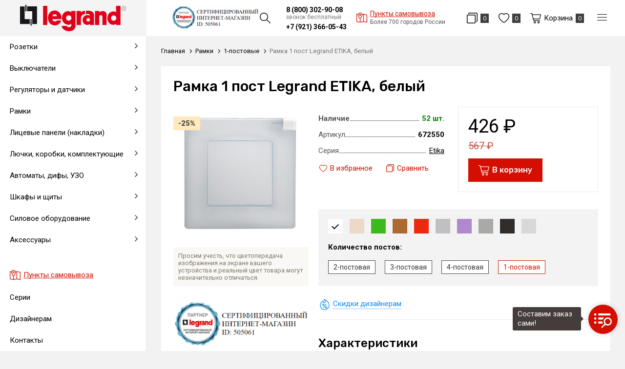

--- FILE ---
content_type: text/html; charset=UTF-8
request_url: https://chb.legrand-shop.com/ramki/1-postovye/ramka-1-post-legrand-etika-belyy
body_size: 13737
content:
<!DOCTYPE html>
<html lang="ru">
<head>
    <meta charset="UTF-8">
    <title>672550 Рамка 1 пост  ETIKA | Legrand Shop Челябинск</title>
    <meta name="description" content="Рамка 1 пост Legrand (Легранд) ETIKA, белый, артикул: 672550 c доставкой в Челябинске">
    <meta name="keywords" content="672550, рамка, 1, пост, , etika">
    <meta http-equiv="X-UA-Compatible" content="IE=edge">
    <meta name="viewport" content="width=device-width, initial-scale=1, minimum-scale=1, maximum-scale=1, user-scalable=0"/>
    <base href="https://chb.legrand-shop.com/templates/businessimage/">
    <link href="https://fonts.gstatic.com" rel="preconnect" crossorigin>
    <link rel="stylesheet" href="_css/reset.css">
    <meta name="yandex-verification" content="ecadfa5008d87f17" />
    <link href="https://fonts.googleapis.com/css?family=Roboto:400,700&display=swap&subset=cyrillic" rel="stylesheet">
    <link href="https://fonts.googleapis.com/css?family=Rubik:400,500,700&amp;subset=cyrillic-ext" rel="stylesheet">
    <link rel="stylesheet" type="text/css" href="_css/nice-select.css" media="all" />
    <link rel="stylesheet" type="text/css" href="_css/jquery.fancybox.min.css" media="all" />
    <link rel="stylesheet" type="text/css" href="_css/slick.css?1589981154"/>
    <link rel="stylesheet" href="_css/mcustom_scrollbar.css?1565262526">
    <link rel="stylesheet" href="_css/base.css?1644393952">
    <link rel="stylesheet" href="_css/market.css?1644394897">
    <link rel="stylesheet" href="_css/style.css?1733468393">
    <link rel="stylesheet" href="_css/adaptive.css?1644394103">
    
        
    <link rel="apple-touch-icon" sizes="180x180" href="/uploads/favicon/apple-touch-icon.png">
    <link rel="icon" type="image/png" sizes="32x32" href="/uploads/favicon/favicon-32x32.png">
    <link rel="icon" type="image/png" sizes="16x16" href="/uploads/favicon/favicon-16x16.png">
    <link rel="manifest" href="/uploads/favicon/site.webmanifest">
    <link rel="mask-icon" href="/uploads/favicon/safari-pinned-tab.svg" color="#cc0000">
    <link rel="shortcut icon" href="/uploads/favicon/favicon.ico" type="image/x-icon">
<script>
			window.dataLayer = window.dataLayer || [];
			dataLayer.push({
				'ecommerce': {
					'currencyCode': 'RUB',
					'detail': {
						'actionField': {'list': 'Рамки 1-постовые'},
						'products': [{
							'name': 'Рамка 1 пост Legrand ETIKA, белый',
							'id': '1894',
							'price': '426',
							'brand': 'Etika',
							'category': 'Рамки/1-постовые',
							'variant': ''
						}]
					},
				},
				'event': 'gtm-ee-event',
				'gtm-ee-event-category': 'Enhanced Ecommerce',
				'gtm-ee-event-action': 'Product page',
				'gtm-ee-event-non-interaction': 'True',
				'ecomm_pagetype' : 'product'
			});
			</script>
    <meta name="msapplication-TileColor" content="#ffffff">
    <meta name="msapplication-config" content="/uploads/favicon/browserconfig.xml">
    <meta name="theme-color" content="#ffffff">

    <script src='https://www.google.com/recaptcha/api.js'></script>
<!-- Global site tag (gtag.js) - Google Analytics -->
<script async src="https://www.googletagmanager.com/gtag/js?id=G-7GPSTMETPX"></script>
<script>
  window.dataLayer = window.dataLayer || [];
  function gtag(){dataLayer.push(arguments);}
  gtag('js', new Date());

  gtag('config', 'G-7GPSTMETPX');
</script><script>var recapkey = "6LeroK8UAAAAAKviEF2hnxgrVc6YdMtny-6Ts7yc"; var cartposition = "center"; var truecount = "0";</script><link href='https://chb.legrand-shop.com/ramki/1-postovye/ramka-1-post-legrand-etika-belyy' rel='canonical'></head>


<body class="isflex is-region innerpage product   ">
    <noscript><iframe src="https://www.googletagmanager.com/ns.html?id=GTM-T6TJFZS" height="0" width="0" style="display:none;visibility:hidden"></iframe></noscript>
            <a class="logo fixed-logo" href="https://chb.legrand-shop.com/"><img class="logo-image" src="/uploads/images/legrand_logo.svg" alt=""></a>
        <nav class="left-nav">
        <div class="left-nav-inner">
            <ul class="m-menu-left">
                <li data-close-nav>Скрыть каталог</li>
                <li class="m-menu-item  has-submenu ">
    <a class="m-menu-link" href="/rozetki" data-open-submenu><span class="m-menu-link-title">Розетки</span></a><ul class="m-submenu" data-submenu>
    <li data-go-back>Назад</li><li class="m-submenu-item ">
    <a class="m-submenu-link" href="/rozetki/elektricheskie-rozetki" >Электрические розетки</a></li><li class="m-submenu-item ">
    <a class="m-submenu-link" href="/rozetki/usb-rozetki" >USB-розетки</a></li><li class="m-submenu-item ">
    <a class="m-submenu-link" href="/rozetki/tv-rozetki" >ТВ-розетки</a></li><li class="m-submenu-item ">
    <a class="m-submenu-link" href="/rozetki/kompyuternye-rozetki" >Компьютерные розетки</a></li><li class="m-submenu-item ">
    <a class="m-submenu-link" href="/rozetki/audio-rozetki" >Аудио-розетки</a></li><li class="m-submenu-item ">
    <a class="m-submenu-link" href="/rozetki/telefonnye-rozetki" >Телефонные розетки</a></li><li class="m-submenu-item ">
    <a class="m-submenu-link" href="/rozetki/multimediynye-rozetki" >Мультимедийные розетки</a></li><li class="m-submenu-item ">
    <a class="m-submenu-link" href="/rozetki/rozetochnye-bloki" >Розеточные блоки</a></li><li class="m-submenu-item ">
    <a class="m-submenu-link" href="/rozetki/specialnye-i-modulnye-rozetki" >Специальные и модульные розетки</a></li><li class="m-submenu-item ">
    <a class="m-submenu-link" href="/rozetki/promyshlennye-rozetki-i-razemy" >Промышленные розетки и разъемы</a></li><li class="m-submenu-item ">
    <a class="m-submenu-link" href="/rozetki/vyvody-kabelya" >Выводы кабеля</a></li><li class="m-submenu-item ">
    <a class="m-submenu-link" href="/rozetki/udliniteli" >Удлинители</a></li></ul></li><li class="m-menu-item  has-submenu ">
    <a class="m-menu-link" href="/vyklyuchateli" data-open-submenu><span class="m-menu-link-title">Выключатели</span></a><ul class="m-submenu" data-submenu>
    <li data-go-back>Назад</li><li class="m-submenu-item ">
    <a class="m-submenu-link" href="/vyklyuchateli/vyklyuchateli-i-pereklyuchateli" >Выключатели и переключатели</a></li><li class="m-submenu-item ">
    <a class="m-submenu-link" href="/vyklyuchateli/knopochnye-vyklyuchateli" >Кнопочные выключатели</a></li><li class="m-submenu-item ">
    <a class="m-submenu-link" href="/vyklyuchateli/povorotnye-vyklyuchateli" >Поворотные выключатели</a></li><li class="m-submenu-item ">
    <a class="m-submenu-link" href="/vyklyuchateli/vyklyuchateli-jalyuzi-rolstavney" >Выключатели жалюзи (рольставней)</a></li><li class="m-submenu-item ">
    <a class="m-submenu-link" href="/vyklyuchateli/kartochnye-vyklyuchateli" >Карточные выключатели</a></li><li class="m-submenu-item ">
    <a class="m-submenu-link" href="/vyklyuchateli/sensornye-i-elektronnye" >Сенсорные и электронные</a></li><li class="m-submenu-item ">
    <a class="m-submenu-link" href="/vyklyuchateli/vyklyuchateli-so-shnurom" >Выключатели со шнуром</a></li><li class="m-submenu-item ">
    <a class="m-submenu-link" href="/vyklyuchateli/klavishi" >Клавиши</a></li><li class="m-submenu-item ">
    <a class="m-submenu-link" href="/vyklyuchateli/komplektuyushchie" >Комплектующие</a></li></ul></li><li class="m-menu-item  has-submenu ">
    <a class="m-menu-link" href="/regulyatory-i-datchiki" data-open-submenu><span class="m-menu-link-title">Регуляторы и датчики</span></a><ul class="m-submenu" data-submenu>
    <li data-go-back>Назад</li><li class="m-submenu-item ">
    <a class="m-submenu-link" href="/regulyatory-i-datchiki/svetoregulyatory-dimmery" >Светорегуляторы (диммеры)</a></li><li class="m-submenu-item ">
    <a class="m-submenu-link" href="/regulyatory-i-datchiki/datchiki-prisutstviya-i-dvijeniya" >Датчики присутствия и движения</a></li><li class="m-submenu-item ">
    <a class="m-submenu-link" href="/regulyatory-i-datchiki/termoregulyatory" >Терморегуляторы</a></li><li class="m-submenu-item ">
    <a class="m-submenu-link" href="/regulyatory-i-datchiki/taymery" >Таймеры</a></li><li class="m-submenu-item ">
    <a class="m-submenu-link" href="/regulyatory-i-datchiki/zvonki" >Звонки</a></li></ul></li><li class="m-menu-item  has-submenu ">
    <a class="m-menu-link" href="/ramki" data-open-submenu><span class="m-menu-link-title">Рамки</span></a><ul class="m-submenu" data-submenu>
    <li data-go-back>Назад</li><li class="m-submenu-item ">
    <a class="m-submenu-link" href="/ramki/1-postovye" >1-постовые</a></li><li class="m-submenu-item ">
    <a class="m-submenu-link" href="/ramki/2-postovye" >2-постовые</a></li><li class="m-submenu-item ">
    <a class="m-submenu-link" href="/ramki/3-postovye" >3-постовые</a></li><li class="m-submenu-item ">
    <a class="m-submenu-link" href="/ramki/4-postovye" >4-постовые</a></li><li class="m-submenu-item ">
    <a class="m-submenu-link" href="/ramki/5-postovye" >5-постовые</a></li><li class="m-submenu-item ">
    <a class="m-submenu-link" href="/ramki/montajnye-ramki" >Монтажные и модульные рамки</a></li></ul></li><li class="m-menu-item  has-submenu ">
    <a class="m-menu-link" href="/licevye-paneli-nakladki" data-open-submenu><span class="m-menu-link-title">Лицевые панели (накладки)</span></a><ul class="m-submenu" data-submenu>
    <li data-go-back>Назад</li><li class="m-submenu-item ">
    <a class="m-submenu-link" href="/licevye-paneli-nakladki/na-elektricheskie-rozetki" >На электрические розетки</a></li><li class="m-submenu-item ">
    <a class="m-submenu-link" href="/licevye-paneli-nakladki/na-povorotnye-vyklyuchateli" >На поворотные выключатели</a></li><li class="m-submenu-item ">
    <a class="m-submenu-link" href="/licevye-paneli-nakladki/na-svetoregulyatory-i-reostaty" >На светорегуляторы и реостаты</a></li><li class="m-submenu-item ">
    <a class="m-submenu-link" href="/licevye-paneli-nakladki/na-kompyuternye-rozetki" >На компьютерные розетки</a></li><li class="m-submenu-item ">
    <a class="m-submenu-link" href="/licevye-paneli-nakladki/na-usb-rozetki" >На USB розетки</a></li><li class="m-submenu-item ">
    <a class="m-submenu-link" href="/licevye-paneli-nakladki/na-tv-rozetki" >На ТВ розетки</a></li><li class="m-submenu-item ">
    <a class="m-submenu-link" href="/licevye-paneli-nakladki/na-audio-rozetki" >На аудио-розетки</a></li><li class="m-submenu-item ">
    <a class="m-submenu-link" href="/licevye-paneli-nakladki/na-multimediynye-rozetki" >На мультимедийные розетки</a></li><li class="m-submenu-item ">
    <a class="m-submenu-link" href="/licevye-paneli-nakladki/na-vyvod-kabelya" >На вывод кабеля</a></li><li class="m-submenu-item ">
    <a class="m-submenu-link" href="/licevye-paneli-nakladki/na-taymery" >На таймеры</a></li><li class="m-submenu-item ">
    <a class="m-submenu-link" href="/licevye-paneli-nakladki/na-kartochnye-vyklyuchateli" >На карточные выключатели</a></li><li class="m-submenu-item ">
    <a class="m-submenu-link" href="/licevye-paneli-nakladki/zaglushki" >Заглушки</a></li></ul></li><li class="m-menu-item  has-submenu ">
    <a class="m-menu-link" href="/lyuchki-korobki-komplektuyushchie" data-open-submenu><span class="m-menu-link-title">Лючки, коробки, комплектующие</span></a><ul class="m-submenu" data-submenu>
    <li data-go-back>Назад</li><li class="m-submenu-item ">
    <a class="m-submenu-link" href="/lyuchki-korobki-komplektuyushchie/supporty" >Суппорты</a></li><li class="m-submenu-item ">
    <a class="m-submenu-link" href="/lyuchki-korobki-komplektuyushchie/korobki" >Коробки</a></li><li class="m-submenu-item ">
    <a class="m-submenu-link" href="/lyuchki-korobki-komplektuyushchie/lyuchki" >Лючки</a></li><li class="m-submenu-item ">
    <a class="m-submenu-link" href="/lyuchki-korobki-komplektuyushchie/platy" >Платы</a></li><li class="m-submenu-item ">
    <a class="m-submenu-link" href="/lyuchki-korobki-komplektuyushchie/komplektuyushchie" >Комплектующие</a></li></ul></li><li class="m-menu-item  has-submenu ">
    <a class="m-menu-link" href="/avtomaty-dify-uzo" data-open-submenu><span class="m-menu-link-title">Автоматы, дифы, УЗО</span></a><ul class="m-submenu" data-submenu>
    <li data-go-back>Назад</li><li class="m-submenu-item ">
    <a class="m-submenu-link" href="/avtomaty-dify-uzo/avtomaticheskie-vyklyuchateli" >Автоматические выключатели</a></li><li class="m-submenu-item ">
    <a class="m-submenu-link" href="/avtomaty-dify-uzo/differencialnye-avtomaty-difavtomat" >Дифференциальные автоматы (дифавтомат)</a></li><li class="m-submenu-item ">
    <a class="m-submenu-link" href="/avtomaty-dify-uzo/ustroystva-zashchitnogo-otklyucheniya-uzo" >Устройства защитного отключения (УЗО)</a></li><li class="m-submenu-item ">
    <a class="m-submenu-link" href="/avtomaty-dify-uzo/ogranichiteli-napryajeniya-uzip" >Ограничители напряжения (УЗИП)</a></li><li class="m-submenu-item  has-submenu">
    <a class="m-submenu-link" href="/avtomaty-dify-uzo/rele-vremeni" data-open-submenu>Реле</a><ul class="m-submenu-2" data-submenu>
        <li data-go-back>Назад</li><li class="">
<a class="m-submenu-2-link" href="/avtomaty-dify-uzo/rele-vremeni/elektronnye-rele" >Электронные реле</a></li><li class="">
<a class="m-submenu-2-link" href="/avtomaty-dify-uzo/rele-vremeni/analogovye-rele" >Аналоговые реле</a></li><li class="">
<a class="m-submenu-2-link" href="/avtomaty-dify-uzo/rele-vremeni/impulsnye-rele" >Импульсные реле</a></li></ul></li><li class="m-submenu-item ">
    <a class="m-submenu-link" href="/avtomaty-dify-uzo/kontaktory" >Контакторы</a></li><li class="m-submenu-item ">
    <a class="m-submenu-link" href="/avtomaty-dify-uzo/dop-oborudovanie" >Доп оборудование</a></li></ul></li><li class="m-menu-item  has-submenu ">
    <a class="m-menu-link" href="/shkafy-i-shchity" data-open-submenu><span class="m-menu-link-title">Шкафы и щиты</span></a><ul class="m-submenu" data-submenu>
    <li data-go-back>Назад</li><li class="m-submenu-item ">
    <a class="m-submenu-link" href="/shkafy-i-shchity/komplektuyushchie-dlya-sbornyh-shchitov" >Комплектующие для сборных щитов</a></li><li class="m-submenu-item ">
    <a class="m-submenu-link" href="/shkafy-i-shchity/navesnye-shchity" >Навесные щиты</a></li><li class="m-submenu-item ">
    <a class="m-submenu-link" href="/shkafy-i-shchity/vstraivaemye-shkafy" >Встраиваемые шкафы</a></li><li class="m-submenu-item ">
    <a class="m-submenu-link" href="/shkafy-i-shchity/navesnye-shkafy" >Навесные шкафы</a></li><li class="m-submenu-item ">
    <a class="m-submenu-link" href="/shkafy-i-shchity/universalnye-shkafy" >Универсальные шкафы</a></li><li class="m-submenu-item ">
    <a class="m-submenu-link" href="/shkafy-i-shchity/raspredelitelnye-shchity-grebenchatye-shinki" >Распределительные щиты, гребенчатые шинки</a></li></ul></li><li class="m-menu-item  has-submenu ">
    <a class="m-menu-link" href="/silovoe-oborudovanie" data-open-submenu><span class="m-menu-link-title">Силовое оборудование</span></a><ul class="m-submenu" data-submenu>
    <li data-go-back>Назад</li><li class="m-submenu-item  has-submenu">
    <a class="m-submenu-link" href="/silovoe-oborudovanie/avtomaticheskie-vyklyuchateli-v-litom-korpuse" data-open-submenu>Автоматические выключатели в литом корпусе</a><ul class="m-submenu-2" data-submenu>
        <li data-go-back>Назад</li><li class="">
<a class="m-submenu-2-link" href="/silovoe-oborudovanie/avtomaticheskie-vyklyuchateli-v-litom-korpuse/dlya-zashchity-elektrodvigateley" >Для защиты электродвигателей</a></li><li class="">
<a class="m-submenu-2-link" href="/silovoe-oborudovanie/avtomaticheskie-vyklyuchateli-v-litom-korpuse/dlya-zashchity-raspredelitelnyh-setey" >Для защиты распределительных сетей</a></li><li class="">
<a class="m-submenu-2-link" href="/silovoe-oborudovanie/avtomaticheskie-vyklyuchateli-v-litom-korpuse/razediniteli" >Разъединители</a></li><li class="">
<a class="m-submenu-2-link" href="/silovoe-oborudovanie/avtomaticheskie-vyklyuchateli-v-litom-korpuse/aksessuary" >Аксессуары</a></li></ul></li><li class="m-submenu-item  has-submenu">
    <a class="m-submenu-link" href="/silovoe-oborudovanie/rubilniki" data-open-submenu>Рубильники</a><ul class="m-submenu-2" data-submenu>
        <li data-go-back>Назад</li><li class="">
<a class="m-submenu-2-link" href="/silovoe-oborudovanie/rubilniki/povorotnye-razediniteli" >Поворотные разъединители</a></li><li class="">
<a class="m-submenu-2-link" href="/silovoe-oborudovanie/rubilniki/reversivnye" >Реверсивные</a></li><li class="">
<a class="m-submenu-2-link" href="/silovoe-oborudovanie/rubilniki/s-predohranitelyami" >С предохранителями</a></li><li class="">
<a class="m-submenu-2-link" href="/silovoe-oborudovanie/rubilniki/aksessuary" >Аксессуары</a></li></ul></li><li class="m-submenu-item ">
    <a class="m-submenu-link" href="/silovoe-oborudovanie/transformatory" >Трансформаторы</a></li><li class="m-submenu-item  has-submenu">
    <a class="m-submenu-link" href="/silovoe-oborudovanie/puskoreguliruyushchaya-apparatura" data-open-submenu>Пускорегулирующая аппаратура</a><ul class="m-submenu-2" data-submenu>
        <li data-go-back>Назад</li><li class="">
<a class="m-submenu-2-link" href="/silovoe-oborudovanie/puskoreguliruyushchaya-apparatura/pereklyuchateli" >Переключатели</a></li><li class="">
<a class="m-submenu-2-link" href="/silovoe-oborudovanie/puskoreguliruyushchaya-apparatura/avtomaticheskie-vyklyuchateli-dlya-zashchity-dvigateley" >Автоматические выключатели для защиты двигателей</a></li><li class="">
<a class="m-submenu-2-link" href="/silovoe-oborudovanie/puskoreguliruyushchaya-apparatura/modulnye-kontaktory" >Модульные контакторы</a></li><li class="">
<a class="m-submenu-2-link" href="/silovoe-oborudovanie/puskoreguliruyushchaya-apparatura/aksessuary" >Аксессуары</a></li></ul></li><li class="m-submenu-item  has-submenu">
    <a class="m-submenu-link" href="/silovoe-oborudovanie/predohraniteli" data-open-submenu>Предохранители</a></li><li class="m-submenu-item  has-submenu">
    <a class="m-submenu-link" href="/silovoe-oborudovanie/shchitovye-pribory" data-open-submenu>Щитовые приборы</a><ul class="m-submenu-2" data-submenu>
        <li data-go-back>Назад</li><li class="">
<a class="m-submenu-2-link" href="/silovoe-oborudovanie/shchitovye-pribory/voltmetry" >Вольтметры</a></li><li class="">
<a class="m-submenu-2-link" href="/silovoe-oborudovanie/shchitovye-pribory/ampermetry" >Амперметры</a></li></ul></li><li class="m-submenu-item  has-submenu">
    <a class="m-submenu-link" href="/silovoe-oborudovanie/avtomaticheskie-vozdushnye-vyklyuchateli" data-open-submenu>Автоматические воздушные выключатели</a><ul class="m-submenu-2" data-submenu>
        <li data-go-back>Назад</li><li class="">
<a class="m-submenu-2-link" href="/silovoe-oborudovanie/avtomaticheskie-vozdushnye-vyklyuchateli/vozdushnye-avtomaticheskie-vyklyuchateli" >Воздушные автоматические выключатели</a></li></ul></li><li class="m-submenu-item ">
    <a class="m-submenu-link" href="/silovoe-oborudovanie/kondensatory" >Конденсаторы</a></li><li class="m-submenu-item ">
    <a class="m-submenu-link" href="/silovoe-oborudovanie/bloki-pitaniya" >Блоки питания</a></li></ul></li><li class="m-menu-item  has-submenu ">
    <a class="m-menu-link" href="/aksessuary" data-open-submenu><span class="m-menu-link-title">Аксессуары</span></a><ul class="m-submenu" data-submenu>
    <li data-go-back>Назад</li><li class="m-submenu-item ">
    <a class="m-submenu-link" href="/aksessuary/kabeli" >Кабели</a></li><li class="m-submenu-item ">
    <a class="m-submenu-link" href="/aksessuary/korobki-ustanovochnye" >Коробки установочные</a></li></ul></li>            </ul>
            <div class="left-nav-small">
                <li class="m-menu-item"><a class="m-menu-link" href="/market/account"><span  class="e-icon-user"><span>Мой кабинет</span></span></a></li>
                <li class="m-menu-item"><a class="m-menu-link" data-wishlist-link><span class="e-icon-wish-b"><span>Избранное</span></span>	<span class="items-counter" data-wishlist-count>0</span></a></li>
                <li class="m-menu-item"><a class="m-menu-link e-icon-compare-b" href="/market/compare"><span>Сравнение</span>
                    <span class="items-counter" data-compare-count>0</span>
                </a></li>
                
<li class="menu-item">
	<a class="menu-link" href="https://chb.legrand-shop.com/dostavka-i-oplata">Доставка и оплата</a>
	</li>
<li class="menu-item">
	<a class="menu-link" href="https://chb.legrand-shop.com/vozvrat-i-obmen-tovara">Возврат товара</a>
	</li>
            </div>
            <ul class="left-nav-bottom">
                <li class="menu-item"><a class="menu-link" href="https://chb.legrand-shop.com/punkty-samovyvoza"><span class=" e-icon-map left-maplink"><span>Пункты самовывоза</span></span></a></li>
                <li class="menu-item">
                    <a class="menu-link" href="/market/serie">Серии</a>
                </li>
                
<li class="menu-item">
	<a class="menu-link" href="https://chb.legrand-shop.com/dizaineram">Дизайнерам</a>
	</li>
<li class="menu-item">
	<a class="menu-link" href="https://chb.legrand-shop.com/contacts">Контакты</a>
	</li>
            </ul>
        </div>
    </nav>
    <div class="all-wrap-outer">
        <header>
            <div class="header-mob">
	<div class="cell-menu">
		<button class="btn-menu-m" type="button" data-btn-main-menu>
			<span class="btn-menu-box">
				<span class="btn-menu-inner"></span>
			</span>
		</button>
	</div>
	<div class="cell-logo">
					<a class="logo" href="https://chb.legrand-shop.com/"><img class="logo-image" src="/uploads/images/legrand_logo_w.svg" alt=""></a>
			</div>
	<div class="cell-search">
		<button class="btn-search-m e-icon-search-w icon-single"></button>
	</div>
	<div class="cell-cart">
		<a class="user-button btn-checkout" href="/market/checkout">
			<span class="e-icon-cart-w"></span><span class="counter" data-cart-count>0</span>
		</a>
	</div>
</div>
<div class="search-mob xs-only">
	<form class="search" method="GET" action="/market/search">
	<button type="button" class="btn-close btn-close-search"></button>
	<input class="search-input" type="text" name="text" autocomplete="off" data-searchinput value="" placeholder="Поиск" />
	<input type="submit" value="" class="search-submit">
	<div class="search-res" data-searchresult></div></form></div>

<div class="main-nav">

	<div class="main-nav-left">
						<p class="label-dealer"><a target="_blank" rel="nofollow" href="https://legrand.ru/where/St-Petersburg/505061/"><img src="/uploads/images/lgwid.png" alt="Сертифицированный магазин Legrand"></a></p>
		<div class="btn-search-outer"><button class="btn-search e-icon-search" data-open-search></button></div>
		<form class="search" method="GET" action="/market/search">
	<button type="button" class="btn-close btn-close-search"></button>
	<input class="search-input" type="text" name="text" autocomplete="off" data-searchinput value="" placeholder="Поиск" />
	<input type="submit" value="" class="search-submit">
	<div class="search-res" data-searchresult></div></form>	</div>
	<div class="header-phones">
		<div class="top-phones-outer">
			<p class="top-phone"><a class="tel" href="tel:88003029008">8 (800) 302-90-08</a><span class="free-phone">звонок бесплатный</span></p>
													<p class="top-phone"><a class="tel" href="tel:79213660543">+7 (921) 366-05-43</a></p>
					</div>
				<a href="https://chb.legrand-shop.com/punkty-samovyvoza" class="maplink e-icon-map"><span><em>Пункты самовывоза</em><br/><i>Более 700 городов России</i></span></a>
	</div>

	<div class="main-nav-right">
		<a class="e-icon-compare-b" href="/market/compare">
			<span class="items-counter" data-compare-count>0</span>
		</a>
		<a class="e-icon-wish-b" data-wishlist-link><span class="items-counter" data-wishlist-count>0</span></a>
		<a href="/market/checkout" class="btn-cart e-icon-cart" data-cart-bnt><span class="btn-text">Корзина</span><span class="items-counter" data-cart-count>0</span></a>
		<button data-open-menu class="btn-menu-m" type="button">
			<span class="btn-menu-box">
				<span class="btn-menu-inner"></span>
			</span>
		</button>
		<ul class="hidden-menu" data-menu>
			<li class="hidden-menu-item"><a class="hidden-menu-link" href="/market/account"><span  class="e-icon-user-w"><span>Мой кабинет</span></span></a></li>
			<li class="hidden-menu-item menu-wishlink"><a class="e-icon-wish-w" data-wishlist-link><span>Избранное</span>	<span class="items-counter" data-wishlist-count>0</span></a></li>
			<li class="hidden-menu-item menu-comparelink"><a class="e-icon-compare-w" href="/market/compare"><span>Сравнение</span>
				<span class="items-counter" data-compare-count>0</span>
			</a></li>
			
<li class="menu-item">
	<a class="menu-link" href="https://chb.legrand-shop.com/dostavka-i-oplata">Доставка и оплата</a>
	</li>
<li class="menu-item">
	<a class="menu-link" href="https://chb.legrand-shop.com/vozvrat-i-obmen-tovara">Возврат товара</a>
	</li>
		</ul>
	</div>
</div>



        </header>
                 <div class="wrap">
            <button class="btn btn-primary btn-open-nav"><span class="e-icon-catalog-w"><span>Каталог товаров</span></span></button>
        </div>
        <div class="all-wrap">
            	<div class="wrap breadcrumbs-wrap ">
		<ul class="breadcrumbs " itemscope itemtype="http://schema.org/BreadcrumbList">
			<li itemprop="itemListElement" itemscope itemtype="http://schema.org/ListItem">
				<a itemprop="item" href="https://chb.legrand-shop.com/">
					<span itemprop="name">Главная</span>
				</a>
			</li>
												<li itemprop="itemListElement" itemscope itemtype="http://schema.org/ListItem">
						<a itemprop="item" href="https://chb.legrand-shop.com/ramki">
							<span itemprop="name">Рамки</span>
						</a>
					</li>
																<li itemprop="itemListElement" itemscope itemtype="http://schema.org/ListItem">
						<a itemprop="item" href="https://chb.legrand-shop.com/ramki/1-postovye">
							<span itemprop="name">1-постовые</span>
						</a>
					</li>
										<li itemprop="itemListElement" itemscope itemtype="http://schema.org/ListItem">
				<span itemprop="item"><span itemprop="name">Рамка 1 пост Legrand ETIKA, белый</span></span>
			</li>
		</ul>
			</div>
            <div class="wrap product-page" itemscope itemtype="http://schema.org/Product">
	<div class="product-wrap">
		<h1 itemprop="name" data-product-title>Рамка 1 пост Legrand ETIKA, белый</h1>
		<div class="grid-gap product-page-grid">
			<div class="item xs12 m4" data-product-left>
				<div class="product-left">
					<div class="prod-photo">
	
		<div class="slider-for slick">

			<div>
				<a data-fancybox="gallery" class="prod-photo-big" href="/uploads/market/product/origin/15944987588x6992f305r25.jpg">
					<img src="/uploads/market/product/main/15944987588x6992f305r25.jpg" alt="Рамка 1 пост Legrand ETIKA, белый" itemprop="image"/>
				</a>
			</div>
			
								</div>
		<div class="slick-loading"></div>


		<!-- Additional images -->
				<p class="small help-info">Просим учесть, что цветопередача изображения на экране вашего устройства и реальный цвет товара могут незначительно отличаться.</p></div>
											<span class="label-discount">-25%</span>
									<br/>
					<div class="official-dealer"><noindex>
						<p class="label-dealer"><a target="_blank" rel="nofollow" href="https://legrand.ru/where/St-Petersburg/505061/"><img src="/uploads/images/widg.png" alt="Сертифицированный магазин Legrand"></a></p>
												</noindex>
					</div>
				
				</div>
			</div>
			<div class="item xs12 m8" data-product-right>
								<div itemprop="offers" itemscope itemtype="http://schema.org/Offer">
	<div class="product-main-row">
				<div class="buy-block">
			<div>
				<p class="prod-price">
											<span class="price-new">
							426&nbsp;<span itemprop="priceCurrency" content="RUB">&#8381;</span>
						</span>
						<span class="price-old">
							567&nbsp;<span itemprop="priceCurrency" content="RUB">&#8381;</span>
						</span>
									</p>
							</div>

							<link itemprop="availability" href="http://schema.org/InStock" />
				<button data-id="1894" onclick="addtovbcart('1894', this); return false;" class="btn-primary btn-buy btn ">
	<span class="e-icon-cart-w"><span data-buytext>В корзину</span></span></button>			
		</div>

		<div class="main-props-table-wrap">
			<ul class="main-props-table">

				<li class="main-props-row" >
					<span class="main-props-key"><strong>Наличие</strong></span>
					<span class="main-props-value"><strong style="color:green">52 шт.</strong></span>
				</li>
													<li class="main-props-row">
						<span class="main-props-key">Артикул</span>
						<span class="main-props-value"><strong>672550</strong></span>
					</li>
				
									<li class="main-props-row" itemprop="brand" itemscope itemtype="http://schema.org/Organization">
						<span class="main-props-key">Серия</span>
						<span class="main-props-value" itemprop="name"><a class="link" href="/market/serie/etika" target="_blank">Etika</a></span>
					</li>
							</ul>
			<div class="wish-compare-wrap">
				<button class="btn-wishlist " data-wishlist="1894" onclick="addwishlist('1894', this); return false">
	<span class="e-icon-wish"><span data-wishtext>В избранное</span></span></button>				<button onclick="addcompare(1894, this); return false;" data-compare="1894" class="btn-compare">
	<span class="e-icon-compare"><span data-comparetext>Сравнить</span></span></button>			</div>
					</div>

	</div>


			<div class="product-row product-other-offers">
			<span style="display:none" itemprop="price">426</span>
			
				<ul class="product-colors">
											<li>
							<a  style="background-color: #FFFFFF; border-color: #FFFFFF" class="color-item tooltip active">
								<span class="tooltip-text">Белый</span>
							</a>
						</li>
											<li>
							<a target="_blank" href="https://chb.legrand-shop.com/ramki/1-postovye/brand-1014/property-cvet-61" style="background-color: #ECD9C8; border-color: #ECD9C8" class="color-item tooltip">
								<span class="tooltip-text">Бежевый</span>
							</a>
						</li>
											<li>
							<a target="_blank" href="https://chb.legrand-shop.com/ramki/1-postovye/brand-1014/property-cvet-771" style="background-color: #3dba1b; border-color: #3dba1b" class="color-item tooltip">
								<span class="tooltip-text">Зеленый</span>
							</a>
						</li>
											<li>
							<a target="_blank" href="https://chb.legrand-shop.com/ramki/1-postovye/brand-1014/property-cvet-773" style="background-color: #ad6932; border-color: #ad6932" class="color-item tooltip">
								<span class="tooltip-text">Коричневый</span>
							</a>
						</li>
											<li>
							<a target="_blank" href="https://chb.legrand-shop.com/ramki/1-postovye/brand-1014/property-cvet-592" style="background-color: #ec280e; border-color: #ec280e" class="color-item tooltip">
								<span class="tooltip-text">Красный</span>
							</a>
						</li>
											<li>
							<a target="_blank" href="https://chb.legrand-shop.com/ramki/1-postovye/brand-1014/property-cvet-776" style="background-color: #BFC0C1; border-color: #BFC0C1" class="color-item tooltip">
								<span class="tooltip-text">Серый</span>
							</a>
						</li>
											<li>
							<a target="_blank" href="https://chb.legrand-shop.com/ramki/1-postovye/brand-1014/property-cvet-778" style="background-color: #af88ce; border-color: #af88ce" class="color-item tooltip">
								<span class="tooltip-text">Лиловый/фиолетовый</span>
							</a>
						</li>
											<li>
							<a target="_blank" href="https://chb.legrand-shop.com/ramki/1-postovye/brand-1014/property-cvet-56" style="background-color: #a9a9a7; border-color: #a9a9a7" class="color-item tooltip">
								<span class="tooltip-text">Алюминий</span>
							</a>
						</li>
											<li>
							<a target="_blank" href="https://chb.legrand-shop.com/ramki/1-postovye/brand-1014/property-cvet-152" style="background-color: #302d2a; border-color: #302d2a" class="color-item tooltip">
								<span class="tooltip-text">Антрацит</span>
							</a>
						</li>
											<li>
							<a target="_blank" href="https://chb.legrand-shop.com/ramki/1-postovye/brand-1014/property-cvet-6370" style="background-color: #d8d8d8; border-color: #d8d8d8" class="color-item tooltip">
								<span class="tooltip-text">Серебристый</span>
							</a>
						</li>
									</ul>
										<p><strong>Количество постов:</strong></p><br/>
				<ul class="related-mods">
											<li><a href="https://chb.legrand-shop.com/ramki/2-postovye/ramka-2-posta-legrand-etika-belyy" class="related-mod-item">2-постовая</a></li>
											<li><a href="https://chb.legrand-shop.com/ramki/3-postovye/ramka-3-posta-legrand-etika-belyy" class="related-mod-item">3-постовая</a></li>
											<li><a href="https://chb.legrand-shop.com/ramki/4-postovye/ramka-4-posta-legrand-etika-belyy" class="related-mod-item">4-постовая</a></li>
											<li><a  class="related-mod-item active">1-постовая</a></li>
									</ul>
			
		</div>
		<div class="special-offer-buttons ">
		<button class="e-icon-discount" data-target="designer_request" data-recaptcha="recaptcha-designer"><span class="btn-dotted">Скидки дизайнерам</span></button>
	</div>
			<div data-pprops="1894">
			﻿	<h3>Характеристики</h3>
	<table class="prod-specs">
														<tr itemprop="additionalProperty" itemscope itemtype="http://schema.org/PropertyValue" >
					<td class="title spec-key" itemprop="name">Цвет</td>
					<td itemprop="value">Белый</td>
				</tr>
											<tr itemprop="additionalProperty" itemscope itemtype="http://schema.org/PropertyValue" >
					<td class="title spec-key" itemprop="name">Степень защиты (IP)</td>
					<td itemprop="value">IP44</td>
				</tr>
											<tr itemprop="additionalProperty" itemscope itemtype="http://schema.org/PropertyValue" >
					<td class="title spec-key" itemprop="name">Материал</td>
					<td itemprop="value">Пластик</td>
				</tr>
											<tr itemprop="additionalProperty" itemscope itemtype="http://schema.org/PropertyValue" >
					<td class="title spec-key" itemprop="name">Количество постов (мест)</td>
					<td itemprop="value">1</td>
				</tr>
											<tr itemprop="additionalProperty" itemscope itemtype="http://schema.org/PropertyValue" >
					<td class="title spec-key" itemprop="name">Способ монтажа</td>
					<td itemprop="value">Скрытой установки</td>
				</tr>
											<tr itemprop="additionalProperty" itemscope itemtype="http://schema.org/PropertyValue" data-hidden-prop>
					<td class="title spec-key" itemprop="name">Цвет по RAL</td>
					<td itemprop="value">9 003</td>
				</tr>
											<tr itemprop="additionalProperty" itemscope itemtype="http://schema.org/PropertyValue" data-hidden-prop>
					<td class="title spec-key" itemprop="name">Ориентация монтажа</td>
					<td itemprop="value">Горизонтальн. и вертикальн.</td>
				</tr>
											<tr itemprop="additionalProperty" itemscope itemtype="http://schema.org/PropertyValue" data-hidden-prop>
					<td class="title spec-key" itemprop="name">Тип крепления</td>
					<td itemprop="value">Безвинтовое зажимное крепление</td>
				</tr>
											<tr itemprop="additionalProperty" itemscope itemtype="http://schema.org/PropertyValue" data-hidden-prop>
					<td class="title spec-key" itemprop="name">Вид/марка материала</td>
					<td itemprop="value">Термопласт</td>
				</tr>
											<tr itemprop="additionalProperty" itemscope itemtype="http://schema.org/PropertyValue" data-hidden-prop>
					<td class="title spec-key" itemprop="name">С полем для надписи</td>
					<td itemprop="value">Нет</td>
				</tr>
											<tr itemprop="additionalProperty" itemscope itemtype="http://schema.org/PropertyValue" data-hidden-prop>
					<td class="title spec-key" itemprop="name">Ширина установочная (встраив.), мм</td>
					<td itemprop="value">86</td>
				</tr>
											<tr itemprop="additionalProperty" itemscope itemtype="http://schema.org/PropertyValue" data-hidden-prop>
					<td class="title spec-key" itemprop="name">Защитное покрытие поверхности</td>
					<td itemprop="value">Необработанная</td>
				</tr>
											<tr itemprop="additionalProperty" itemscope itemtype="http://schema.org/PropertyValue" data-hidden-prop>
					<td class="title spec-key" itemprop="name">С откидной крышкой</td>
					<td itemprop="value">Да</td>
				</tr>
											<tr itemprop="additionalProperty" itemscope itemtype="http://schema.org/PropertyValue" data-hidden-prop>
					<td class="title spec-key" itemprop="name">Глубина, мм</td>
					<td itemprop="value">23.15</td>
				</tr>
											<tr itemprop="additionalProperty" itemscope itemtype="http://schema.org/PropertyValue" data-hidden-prop>
					<td class="title spec-key" itemprop="name">Высота, мм</td>
					<td itemprop="value">86</td>
				</tr>
											<tr itemprop="additionalProperty" itemscope itemtype="http://schema.org/PropertyValue" data-hidden-prop>
					<td class="title spec-key" itemprop="name">Не содержит (без) галогенов</td>
					<td itemprop="value">Да</td>
				</tr>
											<tr itemprop="additionalProperty" itemscope itemtype="http://schema.org/PropertyValue" data-hidden-prop>
					<td class="title spec-key" itemprop="name">Ширина, мм</td>
					<td itemprop="value">86</td>
				</tr>
											<tr itemprop="additionalProperty" itemscope itemtype="http://schema.org/PropertyValue" data-hidden-prop>
					<td class="title spec-key" itemprop="name">Высота установочная (встраив.), мм</td>
					<td itemprop="value">86</td>
				</tr>
											<tr itemprop="additionalProperty" itemscope itemtype="http://schema.org/PropertyValue" data-hidden-prop>
					<td class="title spec-key" itemprop="name">Тип товара</td>
					<td itemprop="value">Рамка 1 пост</td>
				</tr>
											<tr itemprop="additionalProperty" itemscope itemtype="http://schema.org/PropertyValue" data-hidden-prop>
					<td class="title spec-key" itemprop="name">Производитель</td>
					<td itemprop="value">Legrand</td>
				</tr>
											<tr itemprop="additionalProperty" itemscope itemtype="http://schema.org/PropertyValue" data-hidden-prop>
					<td class="title spec-key" itemprop="name">Оттенок</td>
					<td itemprop="value">белый</td>
				</tr>
											<tr itemprop="additionalProperty" itemscope itemtype="http://schema.org/PropertyValue" data-hidden-prop>
					<td class="title spec-key" itemprop="name">Страна</td>
					<td itemprop="value">Россия</td>
				</tr>
											<tr itemprop="additionalProperty" itemscope itemtype="http://schema.org/PropertyValue" data-hidden-prop>
					<td class="title spec-key" itemprop="name">Монтажная коробка</td>
					<td itemprop="value">68</td>
				</tr>
											<tr itemprop="additionalProperty" itemscope itemtype="http://schema.org/PropertyValue" data-hidden-prop>
					<td class="title spec-key" itemprop="name">Без перегородки</td>
					<td itemprop="value">Да</td>
				</tr>
											<tr itemprop="additionalProperty" itemscope itemtype="http://schema.org/PropertyValue" data-hidden-prop>
					<td class="title spec-key" itemprop="name">Степень защиты</td>
					<td itemprop="value">IP44</td>
				</tr>
											<tr itemprop="additionalProperty" itemscope itemtype="http://schema.org/PropertyValue" data-hidden-prop>
					<td class="title spec-key" itemprop="name">Количество постов по вертикали</td>
					<td itemprop="value">1</td>
				</tr>
											<tr itemprop="additionalProperty" itemscope itemtype="http://schema.org/PropertyValue" data-hidden-prop>
					<td class="title spec-key" itemprop="name">Размер</td>
					<td itemprop="value">86x86</td>
				</tr>
											<tr itemprop="additionalProperty" itemscope itemtype="http://schema.org/PropertyValue" data-hidden-prop>
					<td class="title spec-key" itemprop="name">Количество постов по горизонтали</td>
					<td itemprop="value">1</td>
				</tr>
											<tr itemprop="additionalProperty" itemscope itemtype="http://schema.org/PropertyValue" data-hidden-prop>
					<td class="title spec-key" itemprop="name">Подходит для встроенного монтажа</td>
					<td itemprop="value">Нет</td>
				</tr>
											<tr itemprop="additionalProperty" itemscope itemtype="http://schema.org/PropertyValue" data-hidden-prop>
					<td class="title spec-key" itemprop="name">Количество постов</td>
					<td itemprop="value">1</td>
				</tr>
											<tr itemprop="additionalProperty" itemscope itemtype="http://schema.org/PropertyValue" data-hidden-prop>
					<td class="title spec-key" itemprop="name">Модель с плоской поверхностью</td>
					<td itemprop="value">Нет</td>
				</tr>
											<tr itemprop="additionalProperty" itemscope itemtype="http://schema.org/PropertyValue" data-hidden-prop>
					<td class="title spec-key" itemprop="name">Стиль</td>
					<td itemprop="value">Нейтральный</td>
				</tr>
											<tr itemprop="additionalProperty" itemscope itemtype="http://schema.org/PropertyValue" data-hidden-prop>
					<td class="title spec-key" itemprop="name">Подходит для скрытого монтажа (заподлицо)</td>
					<td itemprop="value">Да</td>
				</tr>
											<tr itemprop="additionalProperty" itemscope itemtype="http://schema.org/PropertyValue" data-hidden-prop>
					<td class="title spec-key" itemprop="name">Тип изделия</td>
					<td itemprop="value">Рамка</td>
				</tr>
											<tr itemprop="additionalProperty" itemscope itemtype="http://schema.org/PropertyValue" data-hidden-prop>
					<td class="title spec-key" itemprop="name">Ориентация</td>
					<td itemprop="value">горизонтальная//вертикальная</td>
				</tr>
											<tr itemprop="additionalProperty" itemscope itemtype="http://schema.org/PropertyValue" data-hidden-prop>
					<td class="title spec-key" itemprop="name">Подходит для установки в кабель-канал</td>
					<td itemprop="value">Нет</td>
				</tr>
											<tr itemprop="additionalProperty" itemscope itemtype="http://schema.org/PropertyValue" data-hidden-prop>
					<td class="title spec-key" itemprop="name">Отделка поверхности</td>
					<td itemprop="value">Глянцевый</td>
				</tr>
											<tr itemprop="additionalProperty" itemscope itemtype="http://schema.org/PropertyValue" data-hidden-prop>
					<td class="title spec-key" itemprop="name">Прозрачный</td>
					<td itemprop="value">Нет</td>
				</tr>
											<tr itemprop="additionalProperty" itemscope itemtype="http://schema.org/PropertyValue" data-hidden-prop>
					<td class="title spec-key" itemprop="name">Подходит для установки в пол</td>
					<td itemprop="value">Нет</td>
				</tr>
										</table>
	<button onclick="show_props(this)" class="btn-more"><span>Показать все характеристики</span></button>	
		</div>
				<div class="prod-desc text-block"><p>Купить данный товар в Челябинске по цене 426 руб. или аналогичный товар из каталога <a target="_blank" href="https://chb.legrand-shop.com/ramki/1-postovye">однопостовых рамок</a> вы можете в нашем интернет-магазине.</p></div>

					<div class="related-cats">
				<p class="h3" style="margin-top: 15px;">Товары для комплектации</p>
				<ul class="grid-gap">
											<li class="item xs12 s4">
							<a target="_blank" href="https://chb.legrand-shop.com/rozetki/elektricheskie-rozetki/rozetka-legrand-etika-skrytyy-montaj-belyy-672220" class="related-cat">
								<span class="related-cat-img"><img src="/uploads/market/product/small/15944983741b274v51q8278.jpg" alt=""></span>
								<span class="related-cat-desc"><b>Розетка ETIKA</b></span>
							</a>
						</li>
											<li class="item xs12 s4">
							<a target="_blank" href="https://chb.legrand-shop.com/rozetki/elektricheskie-rozetki/rozetka-legrand-etika-skrytyy-montaj-s-zazemleniem-belyy-672221" class="related-cat">
								<span class="related-cat-img"><img src="/uploads/market/product/small/159449837478l0346796s5b.jpg" alt=""></span>
								<span class="related-cat-desc"><b>Розетка ETIKA</b></span>
							</a>
						</li>
											<li class="item xs12 s4">
							<a target="_blank" href="https://chb.legrand-shop.com/rozetki/elektricheskie-rozetki/rozetka-legrand-etika-skrytyy-montaj-s-zazemleniem-s-kryshkoy-so-shtorkami-belyy-672232" class="related-cat">
								<span class="related-cat-img"><img src="/uploads/market/product/small/159449837506k5xi1252340.jpg" alt=""></span>
								<span class="related-cat-desc"><b>Розетка ETIKA</b></span>
							</a>
						</li>
											<li class="item xs12 s4">
							<a target="_blank" href="https://chb.legrand-shop.com/rozetki/tv-rozetki/rozetka-tv-legrand-etika-okonechnaya-belyy" class="related-cat">
								<span class="related-cat-img"><img src="/uploads/market/product/small/15944983006583v2125i2s7.jpg" alt=""></span>
								<span class="related-cat-desc"><b>Розетка TV ETIKA</b></span>
							</a>
						</li>
											<li class="item xs12 s4">
							<a target="_blank" href="https://chb.legrand-shop.com/rozetki/tv-rozetki/rozetka-tv-sat-dvuhkabelnaya-legrand-etika-okonechnaya-belyy" class="related-cat">
								<span class="related-cat-img"><img src="/uploads/market/product/small/159449830564q7k2105x624.jpg" alt=""></span>
								<span class="related-cat-desc"><b>Розетка TV-SAT двухкабельная ETIKA</b></span>
							</a>
						</li>
											<li class="item xs12 s4">
							<a target="_blank" href="https://chb.legrand-shop.com/rozetki/kompyuternye-rozetki/rozetka-1xrj45-cat5-legrand-etika-belyy" class="related-cat">
								<span class="related-cat-img"><img src="/uploads/market/product/small/1594498229hu6985408w616.jpg" alt=""></span>
								<span class="related-cat-desc"><b>Розетка 1xRJ45 Cat.5 ETIKA</b></span>
							</a>
						</li>
											<li class="item xs12 s4">
							<a target="_blank" href="https://chb.legrand-shop.com/rozetki/usb-rozetki/rozetka-2xusb-legrand-etika-belyy" class="related-cat">
								<span class="related-cat-img"><img src="/uploads/market/product/small/1606398756.jpg" alt=""></span>
								<span class="related-cat-desc"><b>Розетка 2xUSB ETIKA</b></span>
							</a>
						</li>
											<li class="item xs12 s4">
							<a target="_blank" href="https://chb.legrand-shop.com/rozetki/telefonnye-rozetki/rozetka-1xrj11-legrand-etika-belyy" class="related-cat">
								<span class="related-cat-img"><img src="/uploads/market/product/small/1594498229l68e8529m9487.jpg" alt=""></span>
								<span class="related-cat-desc"><b>Розетка 1xRJ11 ETIKA</b></span>
							</a>
						</li>
											<li class="item xs12 s4">
							<a target="_blank" href="https://chb.legrand-shop.com/vyklyuchateli/vyklyuchateli-i-pereklyuchateli/vyklyuchatel-1-klavishnyy-legrand-etika-skrytyy-montaj-belyy" class="related-cat">
								<span class="related-cat-img"><img src="/uploads/market/product/small/1594498516m379x29259u85.jpeg" alt=""></span>
								<span class="related-cat-desc"><b>Выключатель 1-клавишный ETIKA</b></span>
							</a>
						</li>
											<li class="item xs12 s4">
							<a target="_blank" href="https://chb.legrand-shop.com/vyklyuchateli/vyklyuchateli-i-pereklyuchateli/vyklyuchatel-2-klavishnyy-legrand-etika-skrytyy-montaj-belyy" class="related-cat">
								<span class="related-cat-img"><img src="/uploads/market/product/small/159449852982hi58j402894.jpg" alt=""></span>
								<span class="related-cat-desc"><b>Выключатель 2-клавишный ETIKA</b></span>
							</a>
						</li>
											<li class="item xs12 s4">
							<a target="_blank" href="https://chb.legrand-shop.com/vyklyuchateli/vyklyuchateli-i-pereklyuchateli/pereklyuchatel-1-klavishnyy-legrand-etika-skrytyy-montaj-belyy" class="related-cat">
								<span class="related-cat-img"><img src="/uploads/market/product/small/15944984699m6040y6i0964.jpg" alt=""></span>
								<span class="related-cat-desc"><b>Переключатель 1-клавишный ETIKA</b></span>
							</a>
						</li>
											<li class="item xs12 s4">
							<a target="_blank" href="https://chb.legrand-shop.com/vyklyuchateli/vyklyuchateli-i-pereklyuchateli/pereklyuchatel-1-klavishnyy-legrand-etika-skrytyy-montaj-belyy-1" class="related-cat">
								<span class="related-cat-img"><img src="/uploads/market/product/small/159449846940y6u0v527577.jpeg" alt=""></span>
								<span class="related-cat-desc"><b>Переключатель 1-клавишный ETIKA</b></span>
							</a>
						</li>
											<li class="item xs12 s4">
							<a target="_blank" href="https://chb.legrand-shop.com/vyklyuchateli/vyklyuchateli-i-pereklyuchateli/pereklyuchatel-2-klavishnyy-legrand-etika-skrytyy-montaj-belyy" class="related-cat">
								<span class="related-cat-img"><img src="/uploads/market/product/small/15944984922ykv479407122.jpg" alt=""></span>
								<span class="related-cat-desc"><b>Переключатель 2-клавишный ETIKA</b></span>
							</a>
						</li>
											<li class="item xs12 s4">
							<a target="_blank" href="https://chb.legrand-shop.com/ramki/1-postovye/ramka-1-post-legrand-etika-slonovaya-kost" class="related-cat">
								<span class="related-cat-img"><img src="/uploads/market/product/small/15944987586r249958fq963.jpg" alt=""></span>
								<span class="related-cat-desc"><b>Рамка 1 пост ETIKA</b></span>
							</a>
						</li>
											<li class="item xs12 s4">
							<a target="_blank" href="https://chb.legrand-shop.com/regulyatory-i-datchiki/svetoregulyatory-dimmery/svetoregulyator-legrand-etika-300-vt-dlya-led-5-75-va-etika-povorotno-najimnoy-s-vozmojnostyu-upravleniya-s-2-h-mest-belyy" class="related-cat">
								<span class="related-cat-img"><img src="/uploads/market/product/small/15944985669p24533s76v89.jpg" alt=""></span>
								<span class="related-cat-desc"><b>Светорегулятор ETIKA</b></span>
							</a>
						</li>
									</ul>
			</div>
		
					<div class="related-cats">
									<p class="h3" style="margin-top: 15px;">Коллекция Etika в этом цвете</p>
					<ul class="grid-gap">
													<li class="item xs12 s4">
								<a target="_blank" href="https://chb.legrand-shop.com/rozetki/elektricheskie-rozetki/brand-1014/property-cvet-18" class="related-cat">
									<span class="related-cat-img"><img src="/uploads/market/product/small/15944983741b274v51q8278.jpg" alt=""></span>
									<span class="related-cat-desc"><b>Электрические розетки</b><span class="related-cat-stock">в наличии</span></span>
								</a>
							</li>
													<li class="item xs12 s4">
								<a target="_blank" href="https://chb.legrand-shop.com/rozetki/tv-rozetki/brand-1014/property-cvet-18" class="related-cat">
									<span class="related-cat-img"><img src="/uploads/market/product/small/15944983006583v2125i2s7.jpg" alt=""></span>
									<span class="related-cat-desc"><b>ТВ-розетки</b><span class="related-cat-stock">в наличии</span></span>
								</a>
							</li>
													<li class="item xs12 s4">
								<a target="_blank" href="https://chb.legrand-shop.com/rozetki/kompyuternye-rozetki/brand-1014/property-cvet-18" class="related-cat">
									<span class="related-cat-img"><img src="/uploads/market/product/small/15944982309010t488c05u6.jpg" alt=""></span>
									<span class="related-cat-desc"><b>Компьютерные розетки</b><span class="related-cat-stock">в наличии</span></span>
								</a>
							</li>
													<li class="item xs12 s4">
								<a target="_blank" href="https://chb.legrand-shop.com/rozetki/telefonnye-rozetki/brand-1014/property-cvet-18" class="related-cat">
									<span class="related-cat-img"><img src="/uploads/market/product/small/1594498229l68e8529m9487.jpg" alt=""></span>
									<span class="related-cat-desc"><b>Телефонные розетки</b><span class="related-cat-stock">в наличии</span></span>
								</a>
							</li>
													<li class="item xs12 s4">
								<a target="_blank" href="https://chb.legrand-shop.com/vyklyuchateli/vyklyuchateli-i-pereklyuchateli/brand-1014/property-cvet-18" class="related-cat">
									<span class="related-cat-img"><img src="/uploads/market/product/small/15944984699m6040y6i0964.jpg" alt=""></span>
									<span class="related-cat-desc"><b>Выключатели и переключатели</b><span class="related-cat-stock">в наличии</span></span>
								</a>
							</li>
													<li class="item xs12 s4">
								<a target="_blank" href="https://chb.legrand-shop.com/vyklyuchateli/kartochnye-vyklyuchateli/brand-1014/property-cvet-18" class="related-cat">
									<span class="related-cat-img"><img src="/uploads/market/product/small/15944984470f118x64442e8.jpg" alt=""></span>
									<span class="related-cat-desc"><b>Карточные выключатели</b><span class="related-cat-stock">в наличии</span></span>
								</a>
							</li>
													<li class="item xs12 s4">
								<a target="_blank" href="https://chb.legrand-shop.com/lyuchki-korobki-komplektuyushchie/korobki/brand-1014/property-cvet-18" class="related-cat">
									<span class="related-cat-img"><img src="/uploads/market/product/small/1594498932tf58515l51624.jpg" alt=""></span>
									<span class="related-cat-desc"><b>Коробки</b><span class="related-cat-stock">в наличии</span></span>
								</a>
							</li>
													<li class="item xs12 s4">
								<a target="_blank" href="https://chb.legrand-shop.com/vyklyuchateli/komplektuyushchie/brand-1014/property-cvet-18" class="related-cat">
									<span class="related-cat-img"><img src="/uploads/market/product/small/1594499204g347m700906s6.jpg" alt=""></span>
									<span class="related-cat-desc"><b>Комплектующие</b><span class="related-cat-stock">в наличии</span></span>
								</a>
							</li>
											</ul>
							</div>
				<div class="prod-delivery-info">
			<div class="grid-gap">
				<div class="item xs12 s6">
											<div class="text-block">
							<p class="h3">Где забрать?</p>
							<ul>
																	<li>
										Пункт выдачи										<div class="help-info">предоплата 100%<br />
Доставка оплачивается отдельно в пункте выдачи при получении<br />
</div>
										</li>
																		<li>
										Курьером										<div class="help-info">от 350 руб. Срок и стоимость уточнит менеджер. Предоплата 100%<br />
Доставка оплачивается отдельно при получении<br />
</div>
										</li>
																	</ul>
								<a style="font-size: 14px; margin-bottom: 6px;" class="link" href="/dostavka-i-oplata">Подробнее о способах доставки и оплаты</a>
							</div>
											</div>
					<div class="item xs12 s6">
													<div class="text-block">
								<p class="h3">Как оплатить?</p>
								<ul>
																			<li>
											Онлайн на сайте											<div class="help-info"><a target="_blank" href="/oplata-bankovskoi-kartoi">правила оплаты банковской картой</a></div>
											</li>
																				<li>
											Б/н расчет (c НДС)											<div class="help-info"></div>
											</li>
																			</ul>
								</div>
													</div>
					</div>
				</div>

				
									<h4>Популярные запросы с этим товаром</h4>
					<ul class="related-mods">
													<li><a class="related-mod-item" target="_blank" href="https://chb.legrand-shop.com/ramki/ramki-etika">Рамки Etika</a></li>
													<li><a class="related-mod-item" target="_blank" href="https://chb.legrand-shop.com/ramki/ramki-etika-belye">Рамки Etika белые</a></li>
													<li><a class="related-mod-item" target="_blank" href="https://chb.legrand-shop.com/ramki/ramki-etika-1-post">Рамки Etika 1 пост</a></li>
											</ul>
							</div>
			</div>
		</div>

	</div>
</div>

<!-- Related products -->
                    </div>
        <footer>
            <div class="wrap">
	<div class="grid footer-grid">
		<div class="item footer-col">
			<p class="title footer-title">Контакты</p>
			<div class="footer-contact">
				<p>Отдел продаж: <a class="tel" href="tel:88003029008">8 (800) 302-90-08</a></p>
				<p>Москва: <a class="tel" href="tel:74954092172">+7 (495) 409-21-72</a></p>
				<p>С-Петербург: <a class="tel" href="tel:78126450258">+7 (812) 645-02-58</a></p>
				<p>Информация по заказу: <a class="tel" href="tel:79213660543">+7 (921) 366-05-43</a></p>
									<p>E-mail: <a href="mailto:info@legrand-shop.com">info@legrand-shop.com</a></p>
								<br/>
				<p>Часы работы офиса продаж: пн-пт 10:00 - 18:00</p>
			</div>
		</div>
		<div class="item footer-col" data-footer-collapsible>
			<p class="title footer-title">Каталог</p>
										<ul class="footer-menu">
											<li><a href="https://chb.legrand-shop.com/rozetki">Розетки</a></li>
											<li><a href="https://chb.legrand-shop.com/vyklyuchateli">Выключатели</a></li>
											<li><a href="https://chb.legrand-shop.com/regulyatory-i-datchiki">Регуляторы и датчики</a></li>
											<li><a href="https://chb.legrand-shop.com/ramki">Рамки</a></li>
											<li><a href="https://chb.legrand-shop.com/licevye-paneli-nakladki">Лицевые панели (накладки)</a></li>
											<li><a href="https://chb.legrand-shop.com/lyuchki-korobki-komplektuyushchie">Лючки, коробки, комплектующие</a></li>
											<li><a href="https://chb.legrand-shop.com/avtomaty-dify-uzo">Автоматы, дифы, УЗО</a></li>
											<li><a href="https://chb.legrand-shop.com/shkafy-i-shchity">Шкафы и щиты</a></li>
											<li><a href="https://chb.legrand-shop.com/silovoe-oborudovanie">Силовое оборудование</a></li>
											<li><a href="https://chb.legrand-shop.com/aksessuary">Аксессуары</a></li>
										<li><a href="/market/offers">Акции</a></li>
					<li>
						<a href="/market/serie">Серии</a>
					</li>
				</ul>
					</div>
				<div class="item footer-col" data-footer-collapsible>
			<p class="title footer-title">Разделы сайта</p>
			<ul class="footer-menu">
				
<li class="menu-item">
	<a class="menu-link" href="https://chb.legrand-shop.com/dostavka-i-oplata">Доставка и оплата</a>
	</li>
<li class="menu-item">
	<a class="menu-link" href="https://chb.legrand-shop.com/punkty-samovyvoza">Пункты самовывоза</a>
	</li>
<li class="menu-item">
	<a class="menu-link" href="https://chb.legrand-shop.com/vozvrat-i-obmen-tovara">Возврат и обмен товара</a>
	</li>
<li class="menu-item">
	<a class="menu-link" href="https://chb.legrand-shop.com/oplata-bankovskoi-kartoi">Оплата банковской картой</a>
	</li>
<li class="menu-item">
	<a class="menu-link" href="https://chb.legrand-shop.com/o-brende">О бренде</a>
	</li>
<li class="menu-item">
	<a class="menu-link" href="https://chb.legrand-shop.com/soglasie-na-obrabotku-personalnyh-dannyh">Согласие на обработку персональных данных</a>
	</li>
<li class="menu-item">
	<a class="menu-link" href="https://chb.legrand-shop.com/politika-konfidentsialnosti">Политика конфиденциальности</a>
	</li>
<li class="menu-item">
	<a class="menu-link" href="https://chb.legrand-shop.com/contacts">Контакты</a>
	</li>
			</ul>
					</div>
		<div class="item footer-col">
			<p class="title footer-title">Принимаем к оплате</p>
			<img class="payment-methods" src="_img/payment.png" alt="Способы оплаты: VISA, Mastercard, Maestro, Мир">
					</div>
	</div>

</div>


<div class="footer-copy">
		<div class="wrap centered">
		<noindex><a rel="nofollow" href="https://evernet.pro/uslugi/sozdanie-saita" class="e-link" target="_blank">Сделано<br/>в Evernet</a></noindex>
		<p>&copy; 2026 Legrand Russia - магазин электрики</p>
	</div>
</div>
<div itemscope itemtype="http://schema.org/Organization">
	<meta itemprop="name" content="Legrand Russia - магазин электрики">
	<img style="display:none" itemprop="logo" src="https://chb.legrand-shop.com/uploads/images/legrand_logo.svg" alt="" />
	<a itemprop="url" style="display: none;" href="https://chb.legrand-shop.com/" ></a>
	</div>        </footer>
    </div>


    <span class="to-top"></span>    <div class="popup-dark" data-popup="bg"></div>

    <input type="hidden" name="recaptchakey" value="6LeroK8UAAAAAKviEF2hnxgrVc6YdMtny-6Ts7yc" />

    <button class="btn-open-offer tooltip-left">
        <span data-sku-tooltip="" class="tooltip-text">Составим заказ сами!</span>
    </button>
    <noindex><div class="popup-offer">
    <span class="close" data-close-this></span>
    <p class="h3">Мы готовы все собрать!</p>
    <form onsubmit="postform(this, 'send_sku'); return false;" method="post">
        <input type="hidden"  value="Челябинск" name="city" />
        <p class="form-desc">
            Просто пришлите нам список артикулов и кол-во или требования к товарам. Мы все соберем и отправим вам.
        </p>
        <div data-form-body>
            <div class="textbox">
                <input type="email" name="email" placeholder="Ваш e-mail *" required>
            </div>
            <div class="textbox">
                <textarea name="comment" rows="2" placeholder="Какие нужны товары?" required></textarea>
            </div>
            <div class="textbox">
                <input type="file" onchange="add_cfile(this); return false;" id="upload-file">
                <label for="upload-file" class="btn btn-outline-white"><span class="e-icon-attach"><span>Прикрепить файл</span></span></label>
                            </div>
            <input name="docs" value="" type="hidden" />
            <p style="display:none" class="upl_f"><img src="_img/load_ring.svg" alt=""></p>
            <p class="success f_file" >Файл <span></span> успешно прикреплен</p>
            <p class="error f_file">Файл не прикреплен<span></span></p>
            <div class="g-recaptcha" data-sitekey="6LeroK8UAAAAAKviEF2hnxgrVc6YdMtny-6Ts7yc"></div>
            <p class="privacy-policy">Нажимая на кнопку &#171;Отправить&#187;, вы даете <a href="/soglasie-na-obrabotku-personalnyh-dannyh">согласие на обработку</a> персональных данных и соглашаетесь c <a href="/politika-konfidentsialnosti">политикой конфиденциальности</a></p>
            <input type="submit" class="btn btn-primary" value="Отправить">
        </div>
        <input type="hidden" value="1ab603d19c85f53840a5dd63170da4f9" name="cms_token" />    </form>
    <div data-form-loader></div>
    <p class="msg msg-success success" data-success>Спасибо за заявку! Мы вышлем прайс на указанную почту в течение рабочего дня.</p>
    <p class="msg msg-error error" data-error>Произошла ошибка. Пожалуйста, попробуйте ещё раз.</p>
</div>
</noindex>

    <noindex>
                    <a href="/market/compare" class="btn-compare-fixed">Сравнить товары (<span data-compare-count></span>)</a>
                <div class="popup-box" data-popup="window" data-box="callme">
	<div class="popup-header">
		<p class="h3 colored">Заказ обратного звонка</p>
		<span class="btn-close"></span>
	</div>
	<div class="popup-body">
		<form onsubmit="postform(this, 'callback'); return false;" method="post">
			<div data-form-body>
				<input type="hidden"  value="Челябинск" name="city" />
				<div class="textbox"><input required type="text" name="name" placeholder="Ваше имя *" value=""/></div>
				<div class="textbox"><input required type="text" placeholder="Телефон *" name="phone" value=""/></div>
				<div class="textbox"><textarea rows="3" name="comment" placeholder="Комментарий"></textarea></div>
				<div id="recaptcha-callback"></div>
				<p class="privacy-text">Нажимая на кнопку &#171;Заказать звонок&#187;, вы даете <a href="/soglasie-na-obrabotku-personalnyh-dannyh">согласие на обработку</a> персональных данных и соглашаетесь c <a href="/politika-konfidentsialnosti">политикой конфиденциальности</a></p>
				<input class="btn btn-primary" type="submit" value="Заказать звонок" />
				<input type="hidden" value="1ab603d19c85f53840a5dd63170da4f9" name="cms_token" />			</div>
			<div data-form-loader></div>
			<p class="msg msg-success" data-success>Ваша заявка отправлена.<br/>Мы свяжемся с вами в ближайшее время</p>
			<p class="msg msg-error" data-error>Произошла ошибка. Пожалуйста, попробуйте ещё раз или свяжитесь с нами по телефону или e-mail.</p>
		</form>
	</div>
</div>                    <div class="popup-box popup-cart" data-popup="window" data-box="cart_added">
    <div class="popup-header">
        <p class="h3">Товар добавлен в корзину!</p>
        <span class="btn-close"></span>
    </div>
    <div class="popup-body">
        <div data-cart-body>
            <table class="popup-cart-table">
                <tbody>
                </tbody>
            </table>
        </div>

        <p style="margin:20px 0" data-checkmin-alert class="msg msg-error">Минимальная сумма заказа 1000 руб.</p>
        <div class="cart-buttons">
            <span onclick="close_cart()" class="item btn btn-default">Продолжить покупки</span>
            <a style="display:none" data-checkmin class="item btn btn-primary">Перейти в корзину</a>
        </div>
    </div>
</div>            </noindex>

    <script type="text/javascript" src="_js/jquery-1.9.1.min.js"></script>
    <script type="text/javascript" src="_js/jquery.fancybox.min.js"></script>
    <script type="text/javascript" src="_js/slick.min.js"></script>

    <div class="popup-box" data-popup="window" data-box="notifyme">
    <div class="popup-header">
        <p class="h3">Запросить товар</p><span class="btn-close"></span>
    </div>
    <div class="popup-body">
        <form onsubmit="postform(this, 'notify'); return false;" method="post">
            <div data-form-body>
                <p data-notify-name>Рамка 1 пост Legrand ETIKA, белый</p>
                <input type="hidden" name="product_name" value="Рамка 1 пост Legrand ETIKA, белый"/>
                <input type="hidden" name="product_sku" value="672550"/>
                <input type="hidden"  value="Челябинск" name="city" />
                <p class="form-desc">Мы проверим наличие товара на складах производителя и возможность его поставки и свяжемся с Вами</p>
                <div class="textbox"><input type="text" placeholder="Нужное кол-во" name="count" value=""/></div>
                <div class="textbox"><input type="email" placeholder="E-mail *" name="email" value="" required/></div>
                <div class="textbox"><input type="text" placeholder="Телефон для связи" name="phone" value=""/></div>
                <div id="recaptcha-notify"></div>
                <p class="privacy-text">Нажимая на кнопку &#171;Отправить&#187;, вы даете <a href="/soglasie-na-obrabotku-personalnyh-dannyh">согласие на обработку</a> персональных данных и соглашаетесь c <a href="/politika-konfidentsialnosti">политикой конфиденциальности</a></p>
                <input class="btn btn-primary" type="submit" value="Отправить" />
            </div>
            <div data-form-loader></div>
            <input type="hidden" value="1ab603d19c85f53840a5dd63170da4f9" name="cms_token" />            <p class="msg msg-success" data-success>Ваша заявка отправлена.</p>
            <p class="msg msg-error" data-error>Произошла ошибка. Пожалуйста, попробуйте ещё раз или свяжитесь с нами по телефону или e-mail.</p>
        </form>
    </div>
</div>

        		<!--noindex-->
            <div class="popup-box" data-popup="window" data-box="designer_request">
    <div class="popup-header">
        <p class="h3">Вы дизайнер?</p><span class="btn-close"></span>
    </div>
    <div class="popup-body">
        <form onsubmit="postform(this, 'designer_request'); return false;" method="post">
            <input type="hidden"  value="https://chb.legrand-shop.com/ramki/1-postovye/ramka-1-post-legrand-etika-belyy" name="page" />
            <input type="hidden"  value="Рамка 1 пост Legrand ETIKA, белый" name="product_name" />
            <input type="hidden"  value="Челябинск" name="city" />
            <div data-form-body>
                <div class="form-desc">Мы предоставляем скидки дизайнерам интерьеров и архитекторам. Заполните форму и получите выгодное предложение.</div>
                <div class="textbox">
                    <input required type="text" name="name" value="" placeholder="Как вас зовут? *" />
                </div>
                <div class="textbox">
                    <input required type="text" name="link" value="" placeholder="Ссылка на сайт или портфолио *" />
                </div>
                <div class="textbox">
                    <input required type="text" placeholder="Телефон *" class="phone" name="phone" value=""/>
                </div>
                <div class="textbox">
                    <input required type="email" placeholder="E-mail *" name="email" value=""/>
                </div>
                <div class="textbox">
                    <textarea name="comment" rows="3" placeholder="Комментарий"></textarea>
                </div>
                <div id="recaptcha-designer"></div>
                <p class="privacy-text">Нажимая на кнопку &#171;Отправить&#187;, вы даете <a href="/soglasie-na-obrabotku-personalnyh-dannyh">согласие на обработку</a> персональных данных и соглашаетесь c <a href="/politika-konfidentsialnosti">политикой конфиденциальности</a></p>
                <input class="btn btn-primary" type="submit" value="Отправить" />
            </div>
            <div data-form-loader></div>
            <input type="hidden" value="1ab603d19c85f53840a5dd63170da4f9" name="cms_token" />            <p class="msg msg-success" data-success>Спасибо за заявку!<br/>В ближайшее время мы свяжемся с вами.</p>
            <p class="msg msg-error" data-error>Произошла ошибка. Пожалуйста, попробуйте ещё раз или свяжитесь с нами по телефону или e-mail.</p>
        </form>
    </div>
</div>

		<!--/noindex-->
        
                <script src="_js/jquery.nice-select.min.js"></script>
    <script src="_js/jquery.maskedinput-1.4.min.js"></script>
    <script src="_js/legrand.js"></script>
<script type="text/javascript" src="https://chb.legrand-shop.com/templates/businessimage/_js/market/cookie.js"></script>
<script type="text/javascript" src="https://chb.legrand-shop.com/templates/businessimage/_js/market/jquery.mCustomScrollbar.min.js"></script>
<script type="text/javascript" src="https://chb.legrand-shop.com/templates/businessimage/_js/market/modernizr.js"></script>
<script type="text/javascript" src="https://chb.legrand-shop.com/templates/businessimage/_js/market/market.js"></script>
<!-- Yandex.Metrika counter -->
<script type="text/javascript" >
   (function(m,e,t,r,i,k,a){m[i]=m[i]||function(){(m[i].a=m[i].a||[]).push(arguments)};
   m[i].l=1*new Date();k=e.createElement(t),a=e.getElementsByTagName(t)[0],k.async=1,k.src=r,a.parentNode.insertBefore(k,a)})
   (window, document, "script", "https://mc.yandex.ru/metrika/tag.js", "ym");

   ym(65804860, "init", {
        clickmap:true,
        trackLinks:true,
        accurateTrackBounce:true,
        webvisor:true,
        ecommerce:"dataLayer"
   });
</script>
<noscript><div><img src="https://mc.yandex.ru/watch/65804860" style="position:absolute; left:-9999px;" alt="" /></div></noscript>
<!-- /Yandex.Metrika counter --></body></html>

--- FILE ---
content_type: text/html; charset=utf-8
request_url: https://www.google.com/recaptcha/api2/anchor?ar=1&k=6LeroK8UAAAAAKviEF2hnxgrVc6YdMtny-6Ts7yc&co=aHR0cHM6Ly9jaGIubGVncmFuZC1zaG9wLmNvbTo0NDM.&hl=en&v=PoyoqOPhxBO7pBk68S4YbpHZ&size=normal&anchor-ms=20000&execute-ms=30000&cb=7e1g81l4f7yh
body_size: 49363
content:
<!DOCTYPE HTML><html dir="ltr" lang="en"><head><meta http-equiv="Content-Type" content="text/html; charset=UTF-8">
<meta http-equiv="X-UA-Compatible" content="IE=edge">
<title>reCAPTCHA</title>
<style type="text/css">
/* cyrillic-ext */
@font-face {
  font-family: 'Roboto';
  font-style: normal;
  font-weight: 400;
  font-stretch: 100%;
  src: url(//fonts.gstatic.com/s/roboto/v48/KFO7CnqEu92Fr1ME7kSn66aGLdTylUAMa3GUBHMdazTgWw.woff2) format('woff2');
  unicode-range: U+0460-052F, U+1C80-1C8A, U+20B4, U+2DE0-2DFF, U+A640-A69F, U+FE2E-FE2F;
}
/* cyrillic */
@font-face {
  font-family: 'Roboto';
  font-style: normal;
  font-weight: 400;
  font-stretch: 100%;
  src: url(//fonts.gstatic.com/s/roboto/v48/KFO7CnqEu92Fr1ME7kSn66aGLdTylUAMa3iUBHMdazTgWw.woff2) format('woff2');
  unicode-range: U+0301, U+0400-045F, U+0490-0491, U+04B0-04B1, U+2116;
}
/* greek-ext */
@font-face {
  font-family: 'Roboto';
  font-style: normal;
  font-weight: 400;
  font-stretch: 100%;
  src: url(//fonts.gstatic.com/s/roboto/v48/KFO7CnqEu92Fr1ME7kSn66aGLdTylUAMa3CUBHMdazTgWw.woff2) format('woff2');
  unicode-range: U+1F00-1FFF;
}
/* greek */
@font-face {
  font-family: 'Roboto';
  font-style: normal;
  font-weight: 400;
  font-stretch: 100%;
  src: url(//fonts.gstatic.com/s/roboto/v48/KFO7CnqEu92Fr1ME7kSn66aGLdTylUAMa3-UBHMdazTgWw.woff2) format('woff2');
  unicode-range: U+0370-0377, U+037A-037F, U+0384-038A, U+038C, U+038E-03A1, U+03A3-03FF;
}
/* math */
@font-face {
  font-family: 'Roboto';
  font-style: normal;
  font-weight: 400;
  font-stretch: 100%;
  src: url(//fonts.gstatic.com/s/roboto/v48/KFO7CnqEu92Fr1ME7kSn66aGLdTylUAMawCUBHMdazTgWw.woff2) format('woff2');
  unicode-range: U+0302-0303, U+0305, U+0307-0308, U+0310, U+0312, U+0315, U+031A, U+0326-0327, U+032C, U+032F-0330, U+0332-0333, U+0338, U+033A, U+0346, U+034D, U+0391-03A1, U+03A3-03A9, U+03B1-03C9, U+03D1, U+03D5-03D6, U+03F0-03F1, U+03F4-03F5, U+2016-2017, U+2034-2038, U+203C, U+2040, U+2043, U+2047, U+2050, U+2057, U+205F, U+2070-2071, U+2074-208E, U+2090-209C, U+20D0-20DC, U+20E1, U+20E5-20EF, U+2100-2112, U+2114-2115, U+2117-2121, U+2123-214F, U+2190, U+2192, U+2194-21AE, U+21B0-21E5, U+21F1-21F2, U+21F4-2211, U+2213-2214, U+2216-22FF, U+2308-230B, U+2310, U+2319, U+231C-2321, U+2336-237A, U+237C, U+2395, U+239B-23B7, U+23D0, U+23DC-23E1, U+2474-2475, U+25AF, U+25B3, U+25B7, U+25BD, U+25C1, U+25CA, U+25CC, U+25FB, U+266D-266F, U+27C0-27FF, U+2900-2AFF, U+2B0E-2B11, U+2B30-2B4C, U+2BFE, U+3030, U+FF5B, U+FF5D, U+1D400-1D7FF, U+1EE00-1EEFF;
}
/* symbols */
@font-face {
  font-family: 'Roboto';
  font-style: normal;
  font-weight: 400;
  font-stretch: 100%;
  src: url(//fonts.gstatic.com/s/roboto/v48/KFO7CnqEu92Fr1ME7kSn66aGLdTylUAMaxKUBHMdazTgWw.woff2) format('woff2');
  unicode-range: U+0001-000C, U+000E-001F, U+007F-009F, U+20DD-20E0, U+20E2-20E4, U+2150-218F, U+2190, U+2192, U+2194-2199, U+21AF, U+21E6-21F0, U+21F3, U+2218-2219, U+2299, U+22C4-22C6, U+2300-243F, U+2440-244A, U+2460-24FF, U+25A0-27BF, U+2800-28FF, U+2921-2922, U+2981, U+29BF, U+29EB, U+2B00-2BFF, U+4DC0-4DFF, U+FFF9-FFFB, U+10140-1018E, U+10190-1019C, U+101A0, U+101D0-101FD, U+102E0-102FB, U+10E60-10E7E, U+1D2C0-1D2D3, U+1D2E0-1D37F, U+1F000-1F0FF, U+1F100-1F1AD, U+1F1E6-1F1FF, U+1F30D-1F30F, U+1F315, U+1F31C, U+1F31E, U+1F320-1F32C, U+1F336, U+1F378, U+1F37D, U+1F382, U+1F393-1F39F, U+1F3A7-1F3A8, U+1F3AC-1F3AF, U+1F3C2, U+1F3C4-1F3C6, U+1F3CA-1F3CE, U+1F3D4-1F3E0, U+1F3ED, U+1F3F1-1F3F3, U+1F3F5-1F3F7, U+1F408, U+1F415, U+1F41F, U+1F426, U+1F43F, U+1F441-1F442, U+1F444, U+1F446-1F449, U+1F44C-1F44E, U+1F453, U+1F46A, U+1F47D, U+1F4A3, U+1F4B0, U+1F4B3, U+1F4B9, U+1F4BB, U+1F4BF, U+1F4C8-1F4CB, U+1F4D6, U+1F4DA, U+1F4DF, U+1F4E3-1F4E6, U+1F4EA-1F4ED, U+1F4F7, U+1F4F9-1F4FB, U+1F4FD-1F4FE, U+1F503, U+1F507-1F50B, U+1F50D, U+1F512-1F513, U+1F53E-1F54A, U+1F54F-1F5FA, U+1F610, U+1F650-1F67F, U+1F687, U+1F68D, U+1F691, U+1F694, U+1F698, U+1F6AD, U+1F6B2, U+1F6B9-1F6BA, U+1F6BC, U+1F6C6-1F6CF, U+1F6D3-1F6D7, U+1F6E0-1F6EA, U+1F6F0-1F6F3, U+1F6F7-1F6FC, U+1F700-1F7FF, U+1F800-1F80B, U+1F810-1F847, U+1F850-1F859, U+1F860-1F887, U+1F890-1F8AD, U+1F8B0-1F8BB, U+1F8C0-1F8C1, U+1F900-1F90B, U+1F93B, U+1F946, U+1F984, U+1F996, U+1F9E9, U+1FA00-1FA6F, U+1FA70-1FA7C, U+1FA80-1FA89, U+1FA8F-1FAC6, U+1FACE-1FADC, U+1FADF-1FAE9, U+1FAF0-1FAF8, U+1FB00-1FBFF;
}
/* vietnamese */
@font-face {
  font-family: 'Roboto';
  font-style: normal;
  font-weight: 400;
  font-stretch: 100%;
  src: url(//fonts.gstatic.com/s/roboto/v48/KFO7CnqEu92Fr1ME7kSn66aGLdTylUAMa3OUBHMdazTgWw.woff2) format('woff2');
  unicode-range: U+0102-0103, U+0110-0111, U+0128-0129, U+0168-0169, U+01A0-01A1, U+01AF-01B0, U+0300-0301, U+0303-0304, U+0308-0309, U+0323, U+0329, U+1EA0-1EF9, U+20AB;
}
/* latin-ext */
@font-face {
  font-family: 'Roboto';
  font-style: normal;
  font-weight: 400;
  font-stretch: 100%;
  src: url(//fonts.gstatic.com/s/roboto/v48/KFO7CnqEu92Fr1ME7kSn66aGLdTylUAMa3KUBHMdazTgWw.woff2) format('woff2');
  unicode-range: U+0100-02BA, U+02BD-02C5, U+02C7-02CC, U+02CE-02D7, U+02DD-02FF, U+0304, U+0308, U+0329, U+1D00-1DBF, U+1E00-1E9F, U+1EF2-1EFF, U+2020, U+20A0-20AB, U+20AD-20C0, U+2113, U+2C60-2C7F, U+A720-A7FF;
}
/* latin */
@font-face {
  font-family: 'Roboto';
  font-style: normal;
  font-weight: 400;
  font-stretch: 100%;
  src: url(//fonts.gstatic.com/s/roboto/v48/KFO7CnqEu92Fr1ME7kSn66aGLdTylUAMa3yUBHMdazQ.woff2) format('woff2');
  unicode-range: U+0000-00FF, U+0131, U+0152-0153, U+02BB-02BC, U+02C6, U+02DA, U+02DC, U+0304, U+0308, U+0329, U+2000-206F, U+20AC, U+2122, U+2191, U+2193, U+2212, U+2215, U+FEFF, U+FFFD;
}
/* cyrillic-ext */
@font-face {
  font-family: 'Roboto';
  font-style: normal;
  font-weight: 500;
  font-stretch: 100%;
  src: url(//fonts.gstatic.com/s/roboto/v48/KFO7CnqEu92Fr1ME7kSn66aGLdTylUAMa3GUBHMdazTgWw.woff2) format('woff2');
  unicode-range: U+0460-052F, U+1C80-1C8A, U+20B4, U+2DE0-2DFF, U+A640-A69F, U+FE2E-FE2F;
}
/* cyrillic */
@font-face {
  font-family: 'Roboto';
  font-style: normal;
  font-weight: 500;
  font-stretch: 100%;
  src: url(//fonts.gstatic.com/s/roboto/v48/KFO7CnqEu92Fr1ME7kSn66aGLdTylUAMa3iUBHMdazTgWw.woff2) format('woff2');
  unicode-range: U+0301, U+0400-045F, U+0490-0491, U+04B0-04B1, U+2116;
}
/* greek-ext */
@font-face {
  font-family: 'Roboto';
  font-style: normal;
  font-weight: 500;
  font-stretch: 100%;
  src: url(//fonts.gstatic.com/s/roboto/v48/KFO7CnqEu92Fr1ME7kSn66aGLdTylUAMa3CUBHMdazTgWw.woff2) format('woff2');
  unicode-range: U+1F00-1FFF;
}
/* greek */
@font-face {
  font-family: 'Roboto';
  font-style: normal;
  font-weight: 500;
  font-stretch: 100%;
  src: url(//fonts.gstatic.com/s/roboto/v48/KFO7CnqEu92Fr1ME7kSn66aGLdTylUAMa3-UBHMdazTgWw.woff2) format('woff2');
  unicode-range: U+0370-0377, U+037A-037F, U+0384-038A, U+038C, U+038E-03A1, U+03A3-03FF;
}
/* math */
@font-face {
  font-family: 'Roboto';
  font-style: normal;
  font-weight: 500;
  font-stretch: 100%;
  src: url(//fonts.gstatic.com/s/roboto/v48/KFO7CnqEu92Fr1ME7kSn66aGLdTylUAMawCUBHMdazTgWw.woff2) format('woff2');
  unicode-range: U+0302-0303, U+0305, U+0307-0308, U+0310, U+0312, U+0315, U+031A, U+0326-0327, U+032C, U+032F-0330, U+0332-0333, U+0338, U+033A, U+0346, U+034D, U+0391-03A1, U+03A3-03A9, U+03B1-03C9, U+03D1, U+03D5-03D6, U+03F0-03F1, U+03F4-03F5, U+2016-2017, U+2034-2038, U+203C, U+2040, U+2043, U+2047, U+2050, U+2057, U+205F, U+2070-2071, U+2074-208E, U+2090-209C, U+20D0-20DC, U+20E1, U+20E5-20EF, U+2100-2112, U+2114-2115, U+2117-2121, U+2123-214F, U+2190, U+2192, U+2194-21AE, U+21B0-21E5, U+21F1-21F2, U+21F4-2211, U+2213-2214, U+2216-22FF, U+2308-230B, U+2310, U+2319, U+231C-2321, U+2336-237A, U+237C, U+2395, U+239B-23B7, U+23D0, U+23DC-23E1, U+2474-2475, U+25AF, U+25B3, U+25B7, U+25BD, U+25C1, U+25CA, U+25CC, U+25FB, U+266D-266F, U+27C0-27FF, U+2900-2AFF, U+2B0E-2B11, U+2B30-2B4C, U+2BFE, U+3030, U+FF5B, U+FF5D, U+1D400-1D7FF, U+1EE00-1EEFF;
}
/* symbols */
@font-face {
  font-family: 'Roboto';
  font-style: normal;
  font-weight: 500;
  font-stretch: 100%;
  src: url(//fonts.gstatic.com/s/roboto/v48/KFO7CnqEu92Fr1ME7kSn66aGLdTylUAMaxKUBHMdazTgWw.woff2) format('woff2');
  unicode-range: U+0001-000C, U+000E-001F, U+007F-009F, U+20DD-20E0, U+20E2-20E4, U+2150-218F, U+2190, U+2192, U+2194-2199, U+21AF, U+21E6-21F0, U+21F3, U+2218-2219, U+2299, U+22C4-22C6, U+2300-243F, U+2440-244A, U+2460-24FF, U+25A0-27BF, U+2800-28FF, U+2921-2922, U+2981, U+29BF, U+29EB, U+2B00-2BFF, U+4DC0-4DFF, U+FFF9-FFFB, U+10140-1018E, U+10190-1019C, U+101A0, U+101D0-101FD, U+102E0-102FB, U+10E60-10E7E, U+1D2C0-1D2D3, U+1D2E0-1D37F, U+1F000-1F0FF, U+1F100-1F1AD, U+1F1E6-1F1FF, U+1F30D-1F30F, U+1F315, U+1F31C, U+1F31E, U+1F320-1F32C, U+1F336, U+1F378, U+1F37D, U+1F382, U+1F393-1F39F, U+1F3A7-1F3A8, U+1F3AC-1F3AF, U+1F3C2, U+1F3C4-1F3C6, U+1F3CA-1F3CE, U+1F3D4-1F3E0, U+1F3ED, U+1F3F1-1F3F3, U+1F3F5-1F3F7, U+1F408, U+1F415, U+1F41F, U+1F426, U+1F43F, U+1F441-1F442, U+1F444, U+1F446-1F449, U+1F44C-1F44E, U+1F453, U+1F46A, U+1F47D, U+1F4A3, U+1F4B0, U+1F4B3, U+1F4B9, U+1F4BB, U+1F4BF, U+1F4C8-1F4CB, U+1F4D6, U+1F4DA, U+1F4DF, U+1F4E3-1F4E6, U+1F4EA-1F4ED, U+1F4F7, U+1F4F9-1F4FB, U+1F4FD-1F4FE, U+1F503, U+1F507-1F50B, U+1F50D, U+1F512-1F513, U+1F53E-1F54A, U+1F54F-1F5FA, U+1F610, U+1F650-1F67F, U+1F687, U+1F68D, U+1F691, U+1F694, U+1F698, U+1F6AD, U+1F6B2, U+1F6B9-1F6BA, U+1F6BC, U+1F6C6-1F6CF, U+1F6D3-1F6D7, U+1F6E0-1F6EA, U+1F6F0-1F6F3, U+1F6F7-1F6FC, U+1F700-1F7FF, U+1F800-1F80B, U+1F810-1F847, U+1F850-1F859, U+1F860-1F887, U+1F890-1F8AD, U+1F8B0-1F8BB, U+1F8C0-1F8C1, U+1F900-1F90B, U+1F93B, U+1F946, U+1F984, U+1F996, U+1F9E9, U+1FA00-1FA6F, U+1FA70-1FA7C, U+1FA80-1FA89, U+1FA8F-1FAC6, U+1FACE-1FADC, U+1FADF-1FAE9, U+1FAF0-1FAF8, U+1FB00-1FBFF;
}
/* vietnamese */
@font-face {
  font-family: 'Roboto';
  font-style: normal;
  font-weight: 500;
  font-stretch: 100%;
  src: url(//fonts.gstatic.com/s/roboto/v48/KFO7CnqEu92Fr1ME7kSn66aGLdTylUAMa3OUBHMdazTgWw.woff2) format('woff2');
  unicode-range: U+0102-0103, U+0110-0111, U+0128-0129, U+0168-0169, U+01A0-01A1, U+01AF-01B0, U+0300-0301, U+0303-0304, U+0308-0309, U+0323, U+0329, U+1EA0-1EF9, U+20AB;
}
/* latin-ext */
@font-face {
  font-family: 'Roboto';
  font-style: normal;
  font-weight: 500;
  font-stretch: 100%;
  src: url(//fonts.gstatic.com/s/roboto/v48/KFO7CnqEu92Fr1ME7kSn66aGLdTylUAMa3KUBHMdazTgWw.woff2) format('woff2');
  unicode-range: U+0100-02BA, U+02BD-02C5, U+02C7-02CC, U+02CE-02D7, U+02DD-02FF, U+0304, U+0308, U+0329, U+1D00-1DBF, U+1E00-1E9F, U+1EF2-1EFF, U+2020, U+20A0-20AB, U+20AD-20C0, U+2113, U+2C60-2C7F, U+A720-A7FF;
}
/* latin */
@font-face {
  font-family: 'Roboto';
  font-style: normal;
  font-weight: 500;
  font-stretch: 100%;
  src: url(//fonts.gstatic.com/s/roboto/v48/KFO7CnqEu92Fr1ME7kSn66aGLdTylUAMa3yUBHMdazQ.woff2) format('woff2');
  unicode-range: U+0000-00FF, U+0131, U+0152-0153, U+02BB-02BC, U+02C6, U+02DA, U+02DC, U+0304, U+0308, U+0329, U+2000-206F, U+20AC, U+2122, U+2191, U+2193, U+2212, U+2215, U+FEFF, U+FFFD;
}
/* cyrillic-ext */
@font-face {
  font-family: 'Roboto';
  font-style: normal;
  font-weight: 900;
  font-stretch: 100%;
  src: url(//fonts.gstatic.com/s/roboto/v48/KFO7CnqEu92Fr1ME7kSn66aGLdTylUAMa3GUBHMdazTgWw.woff2) format('woff2');
  unicode-range: U+0460-052F, U+1C80-1C8A, U+20B4, U+2DE0-2DFF, U+A640-A69F, U+FE2E-FE2F;
}
/* cyrillic */
@font-face {
  font-family: 'Roboto';
  font-style: normal;
  font-weight: 900;
  font-stretch: 100%;
  src: url(//fonts.gstatic.com/s/roboto/v48/KFO7CnqEu92Fr1ME7kSn66aGLdTylUAMa3iUBHMdazTgWw.woff2) format('woff2');
  unicode-range: U+0301, U+0400-045F, U+0490-0491, U+04B0-04B1, U+2116;
}
/* greek-ext */
@font-face {
  font-family: 'Roboto';
  font-style: normal;
  font-weight: 900;
  font-stretch: 100%;
  src: url(//fonts.gstatic.com/s/roboto/v48/KFO7CnqEu92Fr1ME7kSn66aGLdTylUAMa3CUBHMdazTgWw.woff2) format('woff2');
  unicode-range: U+1F00-1FFF;
}
/* greek */
@font-face {
  font-family: 'Roboto';
  font-style: normal;
  font-weight: 900;
  font-stretch: 100%;
  src: url(//fonts.gstatic.com/s/roboto/v48/KFO7CnqEu92Fr1ME7kSn66aGLdTylUAMa3-UBHMdazTgWw.woff2) format('woff2');
  unicode-range: U+0370-0377, U+037A-037F, U+0384-038A, U+038C, U+038E-03A1, U+03A3-03FF;
}
/* math */
@font-face {
  font-family: 'Roboto';
  font-style: normal;
  font-weight: 900;
  font-stretch: 100%;
  src: url(//fonts.gstatic.com/s/roboto/v48/KFO7CnqEu92Fr1ME7kSn66aGLdTylUAMawCUBHMdazTgWw.woff2) format('woff2');
  unicode-range: U+0302-0303, U+0305, U+0307-0308, U+0310, U+0312, U+0315, U+031A, U+0326-0327, U+032C, U+032F-0330, U+0332-0333, U+0338, U+033A, U+0346, U+034D, U+0391-03A1, U+03A3-03A9, U+03B1-03C9, U+03D1, U+03D5-03D6, U+03F0-03F1, U+03F4-03F5, U+2016-2017, U+2034-2038, U+203C, U+2040, U+2043, U+2047, U+2050, U+2057, U+205F, U+2070-2071, U+2074-208E, U+2090-209C, U+20D0-20DC, U+20E1, U+20E5-20EF, U+2100-2112, U+2114-2115, U+2117-2121, U+2123-214F, U+2190, U+2192, U+2194-21AE, U+21B0-21E5, U+21F1-21F2, U+21F4-2211, U+2213-2214, U+2216-22FF, U+2308-230B, U+2310, U+2319, U+231C-2321, U+2336-237A, U+237C, U+2395, U+239B-23B7, U+23D0, U+23DC-23E1, U+2474-2475, U+25AF, U+25B3, U+25B7, U+25BD, U+25C1, U+25CA, U+25CC, U+25FB, U+266D-266F, U+27C0-27FF, U+2900-2AFF, U+2B0E-2B11, U+2B30-2B4C, U+2BFE, U+3030, U+FF5B, U+FF5D, U+1D400-1D7FF, U+1EE00-1EEFF;
}
/* symbols */
@font-face {
  font-family: 'Roboto';
  font-style: normal;
  font-weight: 900;
  font-stretch: 100%;
  src: url(//fonts.gstatic.com/s/roboto/v48/KFO7CnqEu92Fr1ME7kSn66aGLdTylUAMaxKUBHMdazTgWw.woff2) format('woff2');
  unicode-range: U+0001-000C, U+000E-001F, U+007F-009F, U+20DD-20E0, U+20E2-20E4, U+2150-218F, U+2190, U+2192, U+2194-2199, U+21AF, U+21E6-21F0, U+21F3, U+2218-2219, U+2299, U+22C4-22C6, U+2300-243F, U+2440-244A, U+2460-24FF, U+25A0-27BF, U+2800-28FF, U+2921-2922, U+2981, U+29BF, U+29EB, U+2B00-2BFF, U+4DC0-4DFF, U+FFF9-FFFB, U+10140-1018E, U+10190-1019C, U+101A0, U+101D0-101FD, U+102E0-102FB, U+10E60-10E7E, U+1D2C0-1D2D3, U+1D2E0-1D37F, U+1F000-1F0FF, U+1F100-1F1AD, U+1F1E6-1F1FF, U+1F30D-1F30F, U+1F315, U+1F31C, U+1F31E, U+1F320-1F32C, U+1F336, U+1F378, U+1F37D, U+1F382, U+1F393-1F39F, U+1F3A7-1F3A8, U+1F3AC-1F3AF, U+1F3C2, U+1F3C4-1F3C6, U+1F3CA-1F3CE, U+1F3D4-1F3E0, U+1F3ED, U+1F3F1-1F3F3, U+1F3F5-1F3F7, U+1F408, U+1F415, U+1F41F, U+1F426, U+1F43F, U+1F441-1F442, U+1F444, U+1F446-1F449, U+1F44C-1F44E, U+1F453, U+1F46A, U+1F47D, U+1F4A3, U+1F4B0, U+1F4B3, U+1F4B9, U+1F4BB, U+1F4BF, U+1F4C8-1F4CB, U+1F4D6, U+1F4DA, U+1F4DF, U+1F4E3-1F4E6, U+1F4EA-1F4ED, U+1F4F7, U+1F4F9-1F4FB, U+1F4FD-1F4FE, U+1F503, U+1F507-1F50B, U+1F50D, U+1F512-1F513, U+1F53E-1F54A, U+1F54F-1F5FA, U+1F610, U+1F650-1F67F, U+1F687, U+1F68D, U+1F691, U+1F694, U+1F698, U+1F6AD, U+1F6B2, U+1F6B9-1F6BA, U+1F6BC, U+1F6C6-1F6CF, U+1F6D3-1F6D7, U+1F6E0-1F6EA, U+1F6F0-1F6F3, U+1F6F7-1F6FC, U+1F700-1F7FF, U+1F800-1F80B, U+1F810-1F847, U+1F850-1F859, U+1F860-1F887, U+1F890-1F8AD, U+1F8B0-1F8BB, U+1F8C0-1F8C1, U+1F900-1F90B, U+1F93B, U+1F946, U+1F984, U+1F996, U+1F9E9, U+1FA00-1FA6F, U+1FA70-1FA7C, U+1FA80-1FA89, U+1FA8F-1FAC6, U+1FACE-1FADC, U+1FADF-1FAE9, U+1FAF0-1FAF8, U+1FB00-1FBFF;
}
/* vietnamese */
@font-face {
  font-family: 'Roboto';
  font-style: normal;
  font-weight: 900;
  font-stretch: 100%;
  src: url(//fonts.gstatic.com/s/roboto/v48/KFO7CnqEu92Fr1ME7kSn66aGLdTylUAMa3OUBHMdazTgWw.woff2) format('woff2');
  unicode-range: U+0102-0103, U+0110-0111, U+0128-0129, U+0168-0169, U+01A0-01A1, U+01AF-01B0, U+0300-0301, U+0303-0304, U+0308-0309, U+0323, U+0329, U+1EA0-1EF9, U+20AB;
}
/* latin-ext */
@font-face {
  font-family: 'Roboto';
  font-style: normal;
  font-weight: 900;
  font-stretch: 100%;
  src: url(//fonts.gstatic.com/s/roboto/v48/KFO7CnqEu92Fr1ME7kSn66aGLdTylUAMa3KUBHMdazTgWw.woff2) format('woff2');
  unicode-range: U+0100-02BA, U+02BD-02C5, U+02C7-02CC, U+02CE-02D7, U+02DD-02FF, U+0304, U+0308, U+0329, U+1D00-1DBF, U+1E00-1E9F, U+1EF2-1EFF, U+2020, U+20A0-20AB, U+20AD-20C0, U+2113, U+2C60-2C7F, U+A720-A7FF;
}
/* latin */
@font-face {
  font-family: 'Roboto';
  font-style: normal;
  font-weight: 900;
  font-stretch: 100%;
  src: url(//fonts.gstatic.com/s/roboto/v48/KFO7CnqEu92Fr1ME7kSn66aGLdTylUAMa3yUBHMdazQ.woff2) format('woff2');
  unicode-range: U+0000-00FF, U+0131, U+0152-0153, U+02BB-02BC, U+02C6, U+02DA, U+02DC, U+0304, U+0308, U+0329, U+2000-206F, U+20AC, U+2122, U+2191, U+2193, U+2212, U+2215, U+FEFF, U+FFFD;
}

</style>
<link rel="stylesheet" type="text/css" href="https://www.gstatic.com/recaptcha/releases/PoyoqOPhxBO7pBk68S4YbpHZ/styles__ltr.css">
<script nonce="X93Uj77V-LBvlbJvTsLs0A" type="text/javascript">window['__recaptcha_api'] = 'https://www.google.com/recaptcha/api2/';</script>
<script type="text/javascript" src="https://www.gstatic.com/recaptcha/releases/PoyoqOPhxBO7pBk68S4YbpHZ/recaptcha__en.js" nonce="X93Uj77V-LBvlbJvTsLs0A">
      
    </script></head>
<body><div id="rc-anchor-alert" class="rc-anchor-alert"></div>
<input type="hidden" id="recaptcha-token" value="[base64]">
<script type="text/javascript" nonce="X93Uj77V-LBvlbJvTsLs0A">
      recaptcha.anchor.Main.init("[\x22ainput\x22,[\x22bgdata\x22,\x22\x22,\[base64]/[base64]/[base64]/KE4oMTI0LHYsdi5HKSxMWihsLHYpKTpOKDEyNCx2LGwpLFYpLHYpLFQpKSxGKDE3MSx2KX0scjc9ZnVuY3Rpb24obCl7cmV0dXJuIGx9LEM9ZnVuY3Rpb24obCxWLHYpe04odixsLFYpLFZbYWtdPTI3OTZ9LG49ZnVuY3Rpb24obCxWKXtWLlg9KChWLlg/[base64]/[base64]/[base64]/[base64]/[base64]/[base64]/[base64]/[base64]/[base64]/[base64]/[base64]\\u003d\x22,\[base64]\x22,\x22HnFSBsONGMKQXMKiwqxawpdUf8OmC39/woXCmcOlwrXDojhYcX3CmyF5OsKJUnnCj1fDu27CuMK8ccO8w4/CjcOYZ8O/e3rCiMOWwrRcw64IaMOBwoXDuDXCl8K3cAFiwo4Bwr3CsSbDrijCmiEfwrNzEw/CrcOAwoDDtMKeaMOiwqbCthnDrCJ9XgTCvhsRUVpwwqTCn8OEJMKxw7Ycw7nCp1PCtMORFH7Cq8OGwrDCjFgnw6hpwrPCslTDnsORwqI9wqIyBj7DjjfCm8K8w6sgw5TCqcKHwr7ChcK+Ihg2wr7DhgJhGHnCv8K9IMOSIsKhwoV8WMK0KcKpwr8EOmphEDxUwp7Dol/CgWQMLcOVdmHDusKyOkDClsKoKcOgw6hpHE/CiT5seAnDqHBkwrRgwofDr1AMw5QUK8KbTl4LJcOXw4QEwqJMWhxeGMO/w7YfWMK9RcKfZcO4QjPCpsOtw4hAw6zDnsOnw7/[base64]/DhcKTWVVNd8KAwqEUwp/[base64]/CpsKjVcK3PMObRsOiwqkiw63DgX5Kw6A3acO6w4LDi8OMXBYyw7HClMO7fMKoSV43wqVsasOOwrNyHsKjAcOWwqAfw57CkGERK8K1JMKqOH/DlMOceMO8w77CojUrLn9IElgmMx0sw6rDpTdhZsOrwpPCjMOjw6XDl8O7WsOKwoDDqcOGw7DDmBJLX8OCQ13Do8OAw5Ajw4zDmsK1EsKuXRXDpR/[base64]/DqcKDUX7DklJ4w4ReKhJDJAoGwqbDr8OKw7rDncOQwrvDsx/CrEN8LcOMwqs6YMK5CG3Ch3ttwoHCvsK7wpTDn8Osw6nDlxrCqUXDjsOwwq0fwpTDicOeelxmVsKYw47DpnrDvDnCl0PCtcOqYDZoFG8rbmpGw5whw4hPwpfCs8K3wopfwoHDiUHCvU/DhQAALcKMPjV9PMKmPMKdwpbDiMKzU1J4w5LDt8KNwolEw6vDrcKBQX7DpcKKZB/DnkUwwr4XbsKsZm5gw786w4ZAwpjCrirCpyotwr/DpcKvwo1OVMOrw47Dk8KYw6LCo3vCtilPDCTCpcO6fgQ3wqNCwqBSw6nDhAJTPsKcdVgHe3/[base64]/DqCTDjhY+XUl6wppswrHDtcK6wqktwo3DtTbCmMO3JcODw5LCi8O6ATXCpD7DmMOgw6otSQwGwpwrwqBxw6/[base64]/[base64]/Du8KEw6o5SMKyA8O7f8OHWTdeccOpw73Cjm0aaMOif1U0Az/[base64]/w47CosOhwo/Dnn4BZlLCg8OMM8KiwqvDscK6wp87wo3CssKKYSnDhcKlekPCksKbWHXDsVrCqMOwRBzCjRPDqMKIw7hbMcOfQMKCN8KVAhnDpMOLSMO7OMKxRsK/woDDusKtQ0lJw67CucO/I3TChcOtHcO4A8O2wrlkwp9RYsKNw5LDs8OtYMOzFQjCnUfCmMOmwrUKwollw71uw53ClFbDsC/CoTnCszzDqMOAVsOxwoXCpsOrwq/DsMOHw7TDtWoIMMKiU2DDrCc/wojDr3h1w5c/DnzCqkjClHDCg8KeYsOeF8KZVcOYLzJlLEsawrV7H8K9w6TDvn02w45Yw6LDg8KOSsOCw55Lw5vCjBfDnB4jDSbDpUrCs3cdwqx4w7R4W3rDhMOew53CiMKIw6NRw6nDpcO8w49qwpwcRcOSA8OcMcO+csOSwr/CtsKWw6TDisKTElM8LCNfwr3DtsKhWn/Co3VPBMOREMO/wqHCjcKNF8OWWsKvwrHDhsOYw4XDt8OgJwJ/w7tPw7IzBsOLGcOAQMONw5pkZcK9DW/Cgk/DgsKAw68LdAXDvGPDoMODUcKZTsOyMMK7w61VBsK8dBU6Xi/Dm2XDmsKww5h/EHjDrTZwCAFlUzEjEMOIwp/CmcO6fsOpa0oTN2HCisOxL8OfX8KdwqUpXcOuwqVNSsK5wpc2HFgELkpZR0gpFcOkHWfDrFnCtwtNw6pxwpDDl8KsGkYbw6JoXcK2wqrCg8KQw47CtsO8w5rCjsOzCMOvw7o9wqPCjBfDjsOFMMKLAsOtVF3DqlsXwqFPe8OCwq7DlnZSwroUYMK0FgLDocOIwp1Fwr/CrzMMwr/CtQBcw5DDs2Euwr0nwrp7AFzDkcO7LMOSwpMmwqXChcO/w7zCgmnCnsKFQsKiwrbClsK9WMOhwrHCgGjDhMOAE2rDv2IuPsOgwrDCj8KKATEqw4huwqocGF0GaMOpw4bDgMOFwrXDr3fCrcOVwolFFi/CvMKxV8Kdw53DqQA8w7vCj8KqwrkwGMOHwotIeMKNIXrClMO2JFnDmFbCmnHDsDrDtMKcw5MBwrPCtEpQGyxYw7fDvlbCq1RwK2AjDcOCDcK2RFzDuMOrPEI+ezXDskDDjcO9w7l0wr3DksK/wqwOw7ovw5fCsAPDs8KhdFrCgH3Cp2kMwpTDncKew6N7AcKtw5LCpAERw6XCgMKkwrQlw7/CkklFMsOhRwfCk8KhC8ONw5oaw4UzWlPCuMKCZxfDsWFUwoRtSMOPwoXDnSHDicKPwqRQw5nDlzIkw4B5w7DDtzHDh1LDuMOxwrzCjAnDkcKBwoLCgcODw50bw4rDjC9lSh1AwqMVYcKoWsKnbMO0wr5gYCzCpH3CqizDs8KJM2TDqsK5wr/CiCMCwr/CvsOrGg7CrHtJH8K/ZhnCg2k5B3J7MMOnLWdmR2/DgU3Dg3HDk8K1w5/DnMO+X8OgOS/DrsKjQWldHcKVw7xoHV/[base64]/CoGrCv8Oxfx/CuMKgDXULwo11wrN3XMKUdcO5wrkzwq7Cm8OGw7QlwohEw6w1NgTDj1bCo8KVBhZ5wrrCgD7Cg8OZwrhOLsO3w6bCnFMGXsKSAn3CiMOfDsObw4R9wqR/w7tKwp43L8O6HHwbwo83w5jCpMKcF3wMw6fDo3M2MsOiw77DjMOQwq0NU3fClcKyWsO5Bh/CkiXDin/Cm8K3PxnDigjCjXfDmsKLw5fComkjUW0Ab3FYdsOiO8KSwp7CkjjDqVsuwpvCpyUWY0DChCrCj8OZwqTChzUHZMK8wpg3w6lVwr/DvsK+w780RcOLH3YJwpt6wprCv8KeRz43OScTw50HwqMaw5vCpGbCt8KjwpQvIsKHwrnCrmfCqT3CqMKkQRzDtTBpJ2zDncK6aXQmeyvDvcOBcDU7S8K5w5ZKBMOIw5bCnRPCkW1Tw7pEEWxMw6VMUV7DhVjCunHDuMOtw6nDhB0GJljCik81w4rChsK5bXxkLE/DqQwoesKvwpzCnkXCthrClMOawqnDtRvDi1/CvMOCwoXDv8K4ZcOkwqV4A0AseU/CpHDCtDVdw6DDgsOuZAcePMODwpDCpGHCqypwwpjCvHZjXMK2L3PCiQHCvsKSNcOYDzvDocOudMOZHcKAw4bCrg4vBSrDn0gbwox9wo/DjsKwYMK+SsKKKcO8wq/[base64]/[base64]/CgsKpU8Kcw73CvnZpw7xrfjMPaiHCncOOw7p0wpfDhcOiF1RvbsKtZSbCtHLDrMKhQhgMGW3CmsKxKhNscR0XwqAFw5vDhxPDtsO0PsOAZ1DCqMOvDwzDmsKuDTQMw5XCmFTCk8Kew4bDqMKOwp0tw7/DicOJWx7DkUrCj2UAwpprwqfCnjNVw47ChCLDiRBow4nDigQ2LcO1w77DgSbDgBJvwrw9w7TCtMKPw5RpGGR+D8KkBMOjCsKWwqYJw7/[base64]/[base64]/w4pMwq86CCdwWRM/VsKOwpTCiinCq3ImImvDv8OdwqnDiMOjw6zDksKNKQM8w7Y7Q8OwJ0XDjcKxw5pXw5nCocOEJsO3wqPCkiQ3wrXCocOOw6dHLE9gwqDDnMOhYA5LH3LDvMOMw43DlDRObsK3wp/DpsO2woXCisKFLR/DiG3Dt8ORMMOtw6EmXxshcTfDjmhZwonDsVp/[base64]/[base64]/DtcOST3h5wp3DicKvM2DClMOgw65Sw5FRYMKWLsOUB8KJwohRYsOhw7xsw6zDtEZdFyFkF8OSw7RlKsOZSQ54aUUrTsOwT8OWwocnw5B6wqZ+f8KkFsKNAMOtT0fClxxHw65owoXCt8OUZxhIJsKfwrVrDlPDjGDCrC3DtjBYciDCtHsUcsKnbcKHRE/[base64]/[base64]/[base64]/DhcKKw7tcdTbDh8OMwqjCkWLDi8KtIsKgw7bDkRvCgUbDn8OPw6jDuyIIPcKXJ2HCgTzDrMO9wp7CtjwAW3LCjmHDnsOvJcKew4LDnnnCqWzChltzw5jCn8KhcWvCqyUSTzjDqsOETMKAJnbDoT/Du8OCf8KFHsOWw7jDr0Fsw67Cs8KrDQMnw5/DsCbCqG13wodmwq3DtU19O1PCrjLCtDoYEnvDrSPDhH/CnAnDtFYDO1oYJADDsSk+PVw+w4VkY8OpYHc2HEvDo3pywqVeXMOmRsO5X2xRWMOAwoHCi3tvdMKya8OUc8OXw5Y5w6JNwqvCqVA/wrNgwqDDhyfCncOsCUfCjRpZw7jDj8ODw4Bvw7BiwrkgQMO5wp5Bw7LClFHDv29keD13wpzCtcKIXsOsSsKIQMKKw5DCiXLDtUjCpcKofn4jX1DDm0RzMMKeNB9UH8KmFsKzWUQEEAMlUMK/wqYHw49sw73DpsKyOcOPwqAfw4HDgEB4w7odD8K8wqMedmI9w7UXRsOmw7R3PMKVw7/Dk8O7w74Nwo8+wp5ccVsfZ8O1wpdlOMKmwp/CvMKmw7ZRfcK6Az5Wwr49TMOkw6zDlgFywonDvjJQwrE+wrrCq8O8woDDtcOxw53Dgmo3wrXCmDwzMgXCvcKtw78QDkJoJ3HCjh3ClEt8woRYwpvDjGENwrvCrC/DmmTCj8O4QDzDviLDqRIgbg3Dt8Ozb1BTwqLCoXLDrEjDnghjwoTDpcO8w7/Cgyphw7dwVMOQdMKww5nDmcOtDMKVScOHw5DDocKdNsK5OcOCPcKxwp7DgsONwp4Ew5bDtnwkw6B+w6MRw4oTw43DsCjDukLDisOOwrTDg3ozwp/[base64]/CiMONT8ORH8KILMKgwpHDnxTCmXjDiVtbcHZaHcKQdHvCtQDDpHXDhcOXAcOaNMOvwpxJSkzDkMOKw53Co8KmIMKuwqR2w4DDnGDCnwpAEFA6wq3CqMO1w7/CmcKjwo44w4RIPcKzBB3CkMK3w6plwqTCizXCnEQQw6XDpFB9Y8Kww47Cp2J3wrkSY8Kmw4kIfyVxWgdZW8K6endqSMOqwr0ZT3VDw7BUwrXDpsK/bcOtwpLDkBjDnMK5P8KjwqgdV8KMw5pOwqEBZsKaZMOyZ1rCjHnDvGDClcKqRsOTwp9+Y8Okw6laEMOpB8OZHizCi8ONXDXCryjCssKvfRjDhSluwqoswrTCqMOqITrDgcKKw6V+w5jCkS7DjgbCrsO5FUkzDsOkQsK/w7DDoMKDUcO7KwBpAwUkwqLCtEnCusOkwqjCrcO8VsKiAgXClQJJwrfCu8OCwrHDpMKFMw/CtkkcwqvCr8Khw4d4IDzCnQ81w61kwpvDqSZ+JcOXSxTDucK1wrx/eyNbR8K2wqwgw7/Ch8KIwrkUwrnDoQQ1w7ZUEsO3HsOYw4VJw47Dt8Kcwp/CnERpCyjDrHddMcOGw7XDjGkNcsOjMcKQwofCnXl+EBnDlMKZXiDCpxR+MsOew6XDucKGS23DuGXCp8KOHMOfJm7Dk8OrMcOnwpjDnDxqwqrCocOjaMKQPMOSwobCj3MNaB3DixvCrh1sw74Uw5nCo8KZKcKOZsKawppLPF5uwq/CqcKsw6XCocK4wp84MzJ+LMOzNcOUwoFLXQ1dwpckw7XCh8OlwoopwoHDiglswrDCnl1Rw6/[base64]/wqFnwqjDomjDowknwp7ClMO6LMOtC1PDoC18w4tnwq/DqMKuD3fCqyIkDMOxwq/CqcOAX8OcwrTClnnDm08mFcKwMCdVesONLsKAw41Yw4g1wrfDgcKFw6DCpSs6w47CvQ96VsOKw7kwCcKcYmUTH8KVw7zCjcO5w4PDpF3CkMKqw5rDol/DqwzDvRzDkcOrfEvDoTTCng7DtwRywrJtw5Fnwr/DmDYvwqfCpXAAw57Dky/CoG/CsiHDvMKiw6I0w5vDrcKTDEjCoXfDvCBFDGHDqcOkwrjCssOQA8KYw7sTw4LDhzIDw5HCpVFxScKkw6PDl8KHNMKawpYwwqHDnMOLGsKbwq/CgCLChsKBeygdODF1wprDtibCgsKtwo51w4LCicK5wqLCuMK4wpQ4JSYNwqMIwrxqXAUJSsKaLE/ChDZWU8KDwoI8w4JuwqjChy7Ci8K6BX/DkcK7wr9jw641OcOyw6PCkUR2F8Kwwp1ENEjCqw59wpjDkhXDtcKoNsKhMcKCGcOgw6gRwoPCucO3KcOQwpXDrsOGWmNrwqknwr/[base64]/DscKXKsO+wq5ZdiItDxl0HhRiwpXDmsKaZFJ3w5/Di2oBwoFoV8Kuw4TDnMKPw4XCqRglTz8pWj1JCkx9w6fCmA4bHsOPw7UOw7bDgj1+UcOwBcKQAMKow7TCtcKEQn1iDQ/DiXp2BsODWyTCnH4Zwq7DscO7YcKQw4bDgmTCksKMwq93woxvfcKMw77DisOow6BLwo7DmMKewqLCglfCuzjChVLCgMKLw4/DrzLCocOMwqjDkMK/H0Imw4p5w4NCbsO+NwzDhcKTcSrDssOZIm7CggPDqcKwGsOUW1sOw4jCs0g2w44swpQywq3CjgfDtMKzJMKhw6A0aG0JJ8OtbsKtLEDCsXtFw48efXdPw7bCucKYSkHCu3LCucK1XEbCpcOgNQ4nDcOBw7LCjhwAw5PDvsKhwp3CrUl3CMOubQ5AQhNZwqEpU3QGUsK/w4JJYChgSnrDncKIw5nCvMKLw7pSRhAbwq7CnBLCmQLDn8O0wqI4SsKhHnF+w4heJcKuwqsjFsOrw6MLwpvDmH/[base64]/wqEeAmtqDcOHD39FGlLCoMKTDcORwpXDgsOUw5vDiAgaKsKEwrbCgQxaEcO/w7FlTlPCoARGZH1ww5nDjsO3wq3Cm0XCqnBPKMOFRVJBw5/Dj0ZPw7HDiRLCnixdwrbCvXAVGTfCpntgwqHCl0bDjsK5w5sSUMOQw5QZGCTDuh7Dhk9FHsKtw5QtfcOoCQkaFBVkEDTCh3dYGMOdFsOrwoEvLnRVwpxlwpfDpXhBO8O4cMKpIxnDhgd1UcKbw77CocOmP8O1w5Vgw6DDthMfOkk/EMOXPUfCusOkw5YcHMO+wrw6CXYgwoHDksOqwr/DqsKdEcK1w4sfX8KAwqTDoj3CicK7PsOaw60Ww6HDshgkQjbCj8K9NFZwE8OsAT5APC/DuxrDp8O/[base64]/DoMOWDMKdwrFfw6kJw7zDp8KZYDEJBFHDk0BcwovCjgkPw5/[base64]/FMOZw7UTw7x6bnbCiMO6wppMAgfCiDFwwr7DocKqJcOtwqBVIsKIwpHDs8OMw7zDgD7CmsKAw6tSdSHDjcKVaMOEAsKiflRWOxluEDXCuMK/w4bCpRDDj8KcwrhvUcOCwpBGMMOoe8OuC8OXA3rDojLDnMKSFWbDisK1BxIbU8KEAgpCD8OcGSfDhsKZw7UVw4/CpsKxwqMVwpAkw5LDhmPDvU7CkMKoBsKsMyHCgMKxI2XCtsOsG8O9wrViw45OZDMQwrs/ZA7DhcKxwonCvmdYw7YGNsKTOsKNKMKvwpEzJmRrw6HDr8KjHsKiw5HCn8OcbW8BYcKQw5XDhsK5w5HChMKMP0bCocOXw5DCsWPDvjLDnCUASj/DqsOfwoALLsKHw7lEHcODWMOAw4sVTXHCoSnCmmfDq3zDkMKfJwXDgQgFwq3DqirCkcO8K1ASw7zCksOkw5Inw4BQJFd2bxVRc8KJw715wqoOw7DCoHJZw64Jwqh+wqBPw5DCksOgIsOpI15+A8K3w4VZK8Osw4/DmcKaw6NlKcOAw5V1LlsGbMOja1zCp8KzwrNww4Fbw5/[base64]/CqcO8DChYw4/DiRxow7shHnHCmkhPO8OBw4s0w4nCssOTCMOnEjzDhGh9wrfDrcObbV1uw7XCiXMPw4HCvELDtcKywroSY8KlwrNbEcOOKkrCsC8Ww4ZXwqBFw7LCqSTDvcOuLlHCn2nDpS7DmXTCmURaw6ZkblfCo0fCn1QIdcK9w6rDt8KiFg3DuVF5w7vDjsO/wq5cM2vDtcKpSsKIeMOtwrBABR7Cr8OxXx7DqsKgIHheUMOdw7fChQnCu8KPw4/CvAnCqgZQw4vChMOJR8Kgwq3DucK5w7vCmhjDhSYEYsO5SEnDk2bDtU5aHsOdIWoIw75KFjNKJMOAwoDCpMK0YsKXw4bDvVREwrEiwr/CkwzDs8OFwo9nwojDvTfDnhbDjEFte8O6AnXCnhPDtDrCssO0wrlxw6PCgsOOCSPDsWccw71GTcKQEk/[base64]/[base64]/[base64]/DqlvCu8Kbw5jDjcKFw6XDhMOZw6tVw7rDkXzDiS0Dw4jDrXTDnsKSBARkdQjDvlXCt14KV01ywp/Cq8KNwrvCqcKBDMOeXwoAw7tRw6Riw4zDq8Kuw71bN8OXTVlmBcK5w6Jsw4MLc1hTwrUgC8Oww55Uw6PCocKkw4RowrbDqMO9OcOHBsKAGMK+w4/Ck8KLwqZ5eE8wLhYxKsK2w7jDo8KgwqrCrsOZw4VgwoxKBEICLjLCrHwjw44dHMO1woTChCvDgsOGex/CisKhw6zCvMKiHsO7w7/Dh8Ouw7XCuG7CiV83wo/[base64]/Cqx/[base64]/[base64]/w50LBcKzw5jDrsOSGsOJDylYwobDkXXDhsOJCQrCicKefEEvw7rDl13Dv23DvGIpwo5twppYw6BpwqDCuCbCmSjDvhFRw6cdw5sLw4/DosKewqDChsKhEVbDocO4ZjgZwrJmwpl+wr9gw5oOcFV3w4zDkMOtw4XCisKTwrN5enBewqVxWXnCkMOWwq7CicKCwo4Lw78WARJkJjUibUEKw4sVwrzDmsKUw4zCmFXDn8KYw5XDs0NPw6hyw4dQw5vDvCTDocKqwr3DosOtw6PCvDMkQ8K8dMK/w7R/QsKUwpbDvsOMPsOmasKdwpjCmCQhw6lswqLDqsOaNcKyM0XCpMKGwopPw47Ch8Obw5fDmCU4w7/DhMKjw5d2wrfDhWAxw5EtI8Odw7vCkMKQB0XCpsO3w5ZlGMOqUcOxwrHDvUbDvDcYwr/[base64]/[base64]/VU1OeR/DgGgSwrPDusOVJH1ywpDCsCjCrX85KMOWRGdlPyAOD8O3YhZDY8O5CMOnB2DDq8ONNCLDhsKPw4l2e3fDoMKRw63DsBLDmjzDhytyw7nCrMO3NcKbfsO/ZGnDtsKMRcOVwrDDgTbCrzYZw6HCrMKOwpjCuW3DiVrDgcKaTMOBHUxeasKIwpDDnMODwoIRwprCvMO6eMO6wq1ewrw3LAPDl8KTwosMdwYww4FyJkXClyzCtFrCvwtiwqcVUMKww77CoQhow7xaCXXCt3jClsKhH0liw74PFMKowoMzBMKiw4AJAkzClU/DhTRew6rDhsKuwrd/w5FNE1jDtMKCwoHCrgs+wpnDjXzDpcOgfUpiw4IvKsO/[base64]/AsOIK1YPw6YWHzxkEx7ClR9iw7TDi3pSwqVFSDBaU8OoPsKmwoR3L8OvAjMHwpUSMsOyw60WNcOgwohJwpwiHnDCtMO7w5pKbMKYw7gra8OvaQPDhUXChGXCuS7CoC3DiwZIc8OzU8Ohw40fPDs+AsKYwq3CjzY5c8Kbw6VmKcOvLcKfwr51wr4Fwoghw5vDpWjCoMO/asKuNcOuXAPDjMKlwqR/KUDDunpKw6NLwpXDvF9bw4I7WEdubEbChQAsA8OJAMOvw654Z8O6w7rCuMOkwrgyeSrCvsKIw7LDucKoQMOiIyxmLkELwoYgw7sFw4t8wrzCmjzCvsK/w6wiwp5YB8OLKS3CuDdOwprChMO5wrfCrQDCjX4occKtZsOYKcO/dcKxJFDCmhFdZBAoJjvDixEJw5HCtcOMYcOkw6wsOMOuEMKLNcOGXnZkayphFHLDtlYOw6NxwrrDvQZ/ccKFw7/[base64]/[base64]/KMOzw5AdCznDvBVjJG1Yw4gPwoQER8OiNCAHZ8KfW3HDolkWZcOew5sKw7bCosOCbMKpw5/DnsKlwrceGzHCpsKxwq/[base64]/[base64]/[base64]/DmD3CmF96w7oFb8KVO8OKaxkewpLCrBnDtsOEJnjDozdMwrHDjMKrwo8RAcOsXHDCrMKZXUXCsW9vecOgH8KdwpXDvMKOYcKaEMOuDnRUwqfCmsKPw4LDksKOPATDkcO2w4gtJMKew7bCrMKCw75MGCHCl8KNACA6Vy3DtsKZw57ChMKQXFAyWsOgN8Oywr0nwq0cUn/[base64]/Cm8OywqXDslbDgMKQHX8bwpF7w4Q6TsOGwq9XaF/[base64]/DvMKhwqPDgCXCvxYswqXDuQPCvsKJw7TDl8OQCsO6w6jCrMKqUiAfE8KKw5LDm21yw7fDomDCqcKdEFzDt31tSH0cw4HCtXPCrMOjwp3Dsk5cwpQBw7srwrIaXBrDjy/Do8ONw4TDqcKBZ8K4XkBDfTrDrsKdH1PDj20Xw4HCjHROw74bMnZfXAV8wr/CusKKDxZ5wqzDkVhYw4lcwq7CrMOAJjfDr8Ogw4DCqEjDsUZ+w4nCrsOAEsKhw47DjsOMw65aw4FJB8O6I8K4EcOzw4HCgcKdw7fDqGLChQrCr8KoYMOhwq3Co8KBSsK/wpItSmHCqTvClTZywr/Cg0xPwq7DlMOhEsO+QcODHi3DhUbCqsODLcKIwqouw5PDtMKewozDsUgtGsO0U0fCp0XDjEXCiG7DjEkLwpETI8Kpw5rDq8KywoRwPmzColJfaW7Di8O9XsKDVixcw7dTXMOoW8KUwpLCnsObIyHDrsKNwrDDnytrwr/CjsOMPMO5VsOOPC/CqcOVR8KAdCwhw64LwqnCt8OhPMOMFsOjwp7CvQ/Dm1U8w5TDtzTDlQdJwrrCqBAOw5JIcGMdwqkjw4tECHjDmxHDp8K9w4fCkl7CnsKFHcO6Bn1PE8K6PsODwprDjnzCmMOKBcKpLB/Cq8K6woHCssK4DA7CqcOjeMKTwqRJwqvDt8OjwqvCisOudx7CpHHCgsKuw4s7wojDqsKiOxUXAy5OwonCrBFYMTLDm3ktwpLDh8KGw5khCMONw6VQwrFNwroEFh3CoMKtw61Ed8OPw5BxTsKWw6c8wqLCqD4iGcKkwqDDjMOxwoFbwpfDg0HDiF8iFREzVk/Cu8KjwpVIAWEnw7HCjcKow7DCoTjCnMOGYDA0wpzDozw2OMKXwpvDg8OpTcO6L8Onwo7DmVF/EyrDrgTDkcKIwr7DiFrCisO8KzXCi8KIw6YnV3/[base64]/A1bClsKpwpFnXcKnwromwpciGMOsQVILG8ODw51HalJAwo8TQ8Otwocqwqw/L8O0dUTDi8OKwrgsw6fDj8KXAMOtwpAQFMKNR0LCpiDCikfCnVN9w5ZbYQdPGgDDmRkbAsO1woZYw5DCkMO0wo7Cs1IzPMONF8OJY1ogI8OWw4M2wrTCiQNRwq8WwpJGwpnCvzBXPB5AHcKKwq/DujXCu8KXwqHCgjbCm2bDhUQ+wrbDgyVTwqLDgCEfaMOzGmwLNsKuQMKJBTjDgsKQHsOQwrbDh8KcJwkXwqtLXk1ew6JHw4bCqcOVw5HDpn7DuMKow4lqS8O6b2nCjMOtVkciwojCo2PDucKxH8KiB1NiCWTDncOXw67ChHPCgw/CisOawqYndcOkwoLDpWbCsW0FwoJmDMKbw6nCmcOww5TCp8ODPA/DusOENj/[base64]/wp1KFcOHwqU4wprCm8O/wr4Qw4lXwqbChzk/XCHDr8O/[base64]/w4HDpsKdwp9POsKXwqcUwrbCjTRiX0knLcOUwrXDpcOJwobCucOQO2tdZldHVsKawpVFw4sKwqfDu8O1w4PCpVYowoJrwpvDk8O9w4XCl8KUOxwgwoQyNhl6wpvDrRZCwpVZw5zDusKJwrQUOyw9NcOCw41Rw4UeZzl9QMO2w4gMSXM2TwbCo0/CkFs/w4/DmWPDg8Oien01fcKcwp3DtxnCoCw+ATTDj8OMwqNLwrV2HsOlw77CicKpw7HDrsKZwrTDusKTCsOnw4jCnT/CqMOUwpgRI8O1I31vw7/CjcOvw4bCrDrDrFtLw4PCq1k7w4Jkw6vDgMO7GxLDhcKZwoZVwpzCjV06WzLCukrDucKhw5/Dv8KjCsKewqdrPsKGw6HDksOBfivCkWPCrG1Nw4jDuATCucKZKBxtBRzCrsOyXcK+VybChx7CjcKywr9Pwo7DsBbDoDEuw5/[base64]/[base64]/Cq8KOw4TCgAvCsE1uTztTL2h/X8K3QgV/w43CqMKwDiA5OcO2Kyh/wqrDsMOZwoJow4rDu3fDuD7CuMK0IW3DlnYiDXR5J0oXw7EAw5LDql7CqsOtw7XChF0MwqzCjmsUwrTCvHI5LCzCiXjDosKNw7txw4vCtMK8wqTDk8Kvw4UkSToKfcKHGStvw4rChMOraMOsOMOkR8K9w7XChnc5DcK4LsOvwrM7wpnDuCDDhFHCp8O7w4/DmV5SNsOQCFwtfiDCo8OIw6QDw7HCnMOwOXnDtRcbMsOXw7ZVw50wwrRiw5fDv8KZM1bDpMK6wpTCv07CjMKvTMOowqtow53DqHPCrsK4KsKVGVZHE8K5wrjDmVdrQsK5Z8OAwoJVXMOoAjsjPMOaI8OCw6nDtiVFHHpVwqrDpcKlNQbDssOSw7LCqSrCl2LDnC/CjhccwrzCn8OMw7TDvC8VKmxnwpN4OcKewpINwq/[base64]/ChcKEGcKtccKOw4QKJsKawoVeJcOqwrnDqWbCvcOEFwXCpsKRRMOWCcO1w6jDo8OhSCrDgMO1wr7CtMKBacK0wprCvsOKw490w48YARtHwphoEwY7QBHCnVrDnsOHQMK/[base64]/[base64]/DrEZZNSJIw6rDk8KoLcKzQMKcw5gfwqjCtsKKPsKZw6MpwoXDoCIYEApfw5zDjXx3CsORw4wOwoXDpMOQRDZQCsOwISfCjB7DvMOhKsKBND/ChcOAwqXDhDfCscK6ZDt/w65pbQjChD01wqR5YcK8w4x5TcOVfSDCijtWw7oXw7LDqT9vw4RLe8O3EH3DoFXCsH5SA3VSwqJ0wpHClk5JwqVDw71+fiXCssKPG8OMwpbCmG8tYSNBEB/DgMOLw7jDk8Kcw7VVZsOPNW9ww4vDiwFmw6XDgsKlFHLDn8Kewok6MAHDtihFw4t1wrnCgGRtVMKoPB9yw7guV8KDwrc4w54dQ8OdLMOuwrVXUDnCoFjDqsKDMcKlPsK1HsKjwo7CkMKiwpYQw7fDk35Uw4DDjA/DqltBw6IAD8KoASXCsMK6wpbDt8K1S8OdVcK2NR0xw45IwocWNcOjw6jDo0zCuwN3McKOIMKTwrTClMKFwp/[base64]/Ln0cwqJZw5rCnzfDicOvw5EkwoJwP8OgworCj8K9wqnCuSR0woTDrsOBOiszwrjCnSp6e0xLw7jCkGEVD3HCuijCgE7CvsODwqrDl0fDj2LDjMK0AVFaw7/DsMK5wrPDsMOpUMKRwrU/ZyfDuRtpwp3DqwBzTMOOasOmTR/CncKiIMOlbMKlwrhuw67DpUHDvcKFecKEQ8OUw795CMOOwrNFwrrDnMKZak8XKMK4w5RiXsO9cWLDqcO1wrVTYcKHw4DCgx7CjVoXwpMRwoR3XcKXdMKKGwvDtl9ifMKDwpbDn8K/w6rDv8KZw7vDpCrCtTjDmsK5wqnCl8KSw7LCnnTDiMKYFMOde0HDiMKwwo/DmsODw73Cq8Oewq8vT8KowrJnYSMEwowDwpstCsKIwovDmgXDs8Kqw5LCjcOyPFgMwqdNwrjClMKDw7M2U8KcNVnDocOVwpfChsOnwrTCsA3DnSrCusO/wojDhMOuwp8iwolkIsONwrcWwo5eb8OewqEKfMKowpheYsOHw7Z4w4xXwpLCil/DlEnCpG/Ck8K8P8KKw6QNwqnDl8ORIcO5KTskGsKxYjB2UsOkPsOPccOQNcKYwrPDsnXDvsKqw4LCnArDiGFEUh/CiDcsw5tBw4QfwonCrizDsAnDlcK3CsOkwoETwqjDmsKCwoDDqnRcM8K3P8KHwq3Co8OveEJzLwTDkmk0wozCp2xsw5rDukzCpmcMw4Y9Uh/[base64]/DuMO9GcO5w5ZeYVBLODnCrMK4DE7DscOpRVEAwrHCqWQVw7jDlMOmCsOMw7nDs8OqDmwoJsOhw6Y2XMO4XlgiGsOjw5bCg8Ofw4fChsKKFcKewrcGHsKMwpHCuzLDhcOVe0/[base64]/CtE/[base64]/DqcKdC2nChMOpZGXCtUcsw6XCqwrDqzZQwr5vO8KWcHMkwoLCiMOfwpPDrsKEw6HDg1hgCcOcw7nCvcKVEEpaw4LCtVNFwp/ChU1Gw5XCgcOSKEfCnmTCgsKqfBphwpHDrsOdw5IVw4rCmsKPwr8tw5HClMKEP2NKbwcMBcKrw7PCt3Yzw7ksJFrDtcO3Z8O8EcOaAQZnwrrDvzZ2wonCoi/Dh8O5w7U8QsOgwqVeY8O8TcKyw4FNw6LCl8KSfD3CiMKHw5fDj8KCw6vCt8K+AmAAw64HC2zDnsKLw6TChMKpw4/[base64]/[base64]/wrrDi8KLwqfCtXjDmMKDFcK7McKkH8K2w7zDhMKSw7rDoBTCvAgeFkJGRVfDpMOnQMOAFMKWAsKQwoY/PEwASE/Cqw7CqUhwwp/DmWJKTMKBw7vDp8K2wodXw7dCwqjDlsKtwp/CtcORAcK8w7HDjMOwwp9YbhjCt8O1w4DCi8OPd37Dt8OGw4bCg8KOe1PDukcow7AOJ8KjwrnDrxNLw707W8OMa2YCb2tswoLDkR8eEcOvNcKbKmNjVWhWacOOw6rCoMOiLMKMFnFgI2LDvxIwUyLCtcOHwoHCvBrDi3DDq8OYwpjCsz/DozLCosORM8KaesKHworCi8OXMcK2TsKHw53DjCXCkRrCvVVyw5nCmMOlLxFAwqPDjgZrw6Y4w6wxwopxAVMUwqkJw6Z6UzgVSkjDmVnDnsOCcGY1wqQfYTDCvGtkbMKDAMKsw5rCtyzDusKQwpfCh8K5VsOlRifCsglgw7/DqBHDvcOWw69GworDt8KfMAfDvT5pwovDswJNeBnDjsOkw5oKw5PDh0dwKsKTwrlgw7HDvsO/[base64]/w4k3w4DCjVIXMT3Cn8OhXRBowrrDucKACzkjwqnCkFnDkwsEb03CqTYBZAzCv0nDmyJ2LTfCsMOlw7PChR/CkGURHcO3w5MlAMORwocqw7jCv8OfMRZOwoXCtl3CoxvDhEzCswQsU8O1G8OXwrkKw6bDggxUwpDCq8OKw7rChjbCqhAWYxzCnMOawqUkLVATUMKhwrrCuRnDsBYGfR/Ds8Obw4TDkcO9H8OZw4vCgXQ1w55uaWYQLGXDgsOKU8KBw7x4w5TClS/[base64]/AcOFGsKJP0QSwrwzT8KsC2/DnUrDoHzCk8OYfxDCjADCrMOFwpLDtErCqcOtwqsyanJjwoInw4I/wpbCvMOCT8KfJMOHfBDCtMKsEsODTB1vwrrDvsK8w7nDp8KYw4jDnsK0w6Jxwp3ChcOkUMOgEsOSw5AIwosawpIqIFvDo8OsQ8K0w5Iww4lvwoQgby4fw6Abw5YnAsOXXwZGwpjDtMKswq/[base64]/CpndFw4bCicKNMSQPwqQ9w6saTMK5w5vCtnTDj8KEU8O/woLDrDdnNxXDo8ODwrLCu0XCjm40w71TNT7DhMOKw40ZTcOTccKxBEAQwpDCg1BOw6pGISrDtsOSLzVBwrFNwp/[base64]/DmDVRNEvDhncxwrE5FsOfw6NUekPDu8KjdDQZw59CRcO4w7rDssOGIMKeRMKow73DlMKGZAZSw7I+RsKSO8OWwpQ\\u003d\x22],null,[\x22conf\x22,null,\x226LeroK8UAAAAAKviEF2hnxgrVc6YdMtny-6Ts7yc\x22,0,null,null,null,1,[21,125,63,73,95,87,41,43,42,83,102,105,109,121],[1017145,913],0,null,null,null,null,0,null,0,1,700,1,null,0,\x22CvYBEg8I8ajhFRgAOgZUOU5CNWISDwjmjuIVGAA6BlFCb29IYxIPCPeI5jcYADoGb2lsZURkEg8I8M3jFRgBOgZmSVZJaGISDwjiyqA3GAE6BmdMTkNIYxIPCN6/tzcYADoGZWF6dTZkEg8I2NKBMhgAOgZBcTc3dmYSDgi45ZQyGAE6BVFCT0QwEg8I0tuVNxgAOgZmZmFXQWUSDwiV2JQyGAA6BlBxNjBuZBIPCMXziDcYADoGYVhvaWFjEg8IjcqGMhgBOgZPd040dGYSDgiK/Yg3GAA6BU1mSUk0GhkIAxIVHRTwl+M3Dv++pQYZxJ0JGZzijAIZ\x22,0,0,null,null,1,null,0,0,null,null,null,0],\x22https://chb.legrand-shop.com:443\x22,null,[1,1,1],null,null,null,0,3600,[\x22https://www.google.com/intl/en/policies/privacy/\x22,\x22https://www.google.com/intl/en/policies/terms/\x22],\x227DHOsZqDjOAExYHyff4JKEGoWsMkdjyNp+aace7biKI\\u003d\x22,0,0,null,1,1768479915028,0,0,[161,194],null,[166,179,173],\x22RC-rqHF1r2Fua2ZGg\x22,null,null,null,null,null,\x220dAFcWeA7hI9Vak_swpivnUgi9H0qcp4rEfnkXyRxECUkPDZ7BnnH3Hw4YRMX34WnuoWRIBfP3pJhpKfhR6VtzKngjUqXUtBqUZg\x22,1768562714837]");
    </script></body></html>

--- FILE ---
content_type: text/css
request_url: https://chb.legrand-shop.com/templates/businessimage/_css/nice-select.css
body_size: 863
content:
.nice-select {font-family: inherit;font-size: 15px;font-weight: normal;line-height: 40px;position: relative;display: inline-block;clear: both;box-sizing: border-box;width: auto;height: 42px;padding-right: 30px;padding-left: 18px;cursor: pointer;-webkit-user-select: none;-moz-user-select: none;-ms-user-select: none;user-select: none;-webkit-transition: all .2s ease-in-out;transition: all .2s ease-in-out;text-align: left !important;white-space: nowrap;border: 1px solid #b5b5b5;outline: none;background-color: transparent;-webkit-tap-highlight-color: transparent;min-width: 190px;}
.nice-select:hover { border-color: #dbdbdb; }
.nice-select:active, .nice-select.open, .nice-select:focus {border-color: #ccc;}
.nice-select:after { position: absolute; top: 50%; right: 12px; display: block; width: 5px; height: 5px; margin-top: -4px; content: ''; -webkit-transition: all .15s ease-in-out; transition: all .15s ease-in-out; -webkit-transform: rotate(45deg); -ms-transform: rotate(45deg); transform: rotate(45deg); -webkit-transform-origin: 66% 66%; -ms-transform-origin: 66% 66%; transform-origin: 66% 66%; pointer-events: none; border-right: 2px solid #999; border-bottom: 2px solid #999; }
.nice-select.open:after { -webkit-transform: rotate(-135deg); -ms-transform: rotate(-135deg); transform: rotate(-135deg); }
.nice-select.open .list { -webkit-transform: scale(1) translateY(0); -ms-transform: scale(1) translateY(0); transform: scale(1) translateY(0); pointer-events: auto; opacity: 1; }
.nice-select.disabled { pointer-events: none; color: #999; border-color: #ededed; }
.nice-select.disabled:after { border-color: #ccc; }
.nice-select.wide { width: 100%; }
.nice-select.wide .list { right: 0 !important; left: 0 !important; }

.nice-select.right .list { right: 0; left: auto; }
.nice-select.small { font-size: 12px; line-height: 34px; height: 36px; }
.nice-select.small:after { width: 4px; height: 4px; }
.nice-select.small .option { line-height: 34px; min-height: 34px; }
.nice-select .list { position: absolute; width: auto; /* max-width: 100%; */z-index: 12; top: 100%; left: 0; overflow: hidden; box-sizing: border-box; margin-top: 4px; padding: 0; -webkit-transition: all .2s cubic-bezier(.5, 0, 0, 1.25), opacity .15s ease-out; transition: all .2s cubic-bezier(.5, 0, 0, 1.25), opacity .15s ease-out; -webkit-transform: scale(.75) translateY(-21px); -ms-transform: scale(.75) translateY(-21px); transform: scale(.75) translateY(-21px); -webkit-transform-origin: 50% 0; -ms-transform-origin: 50% 0; transform-origin: 50% 0; pointer-events: none; opacity: 0; background-color: #fff; box-shadow: 0 0 11px 3px rgba(68, 68, 68, .11); width: 100%; }
.nice-select .list:hover .option:not(:hover) { background-color: transparent !important; }
.nice-select .option { font-weight: 400; line-height: 1.4; /* min-height: 40px; */
 padding-right: 29px; padding-left: 18px; list-style: none; cursor: pointer; -webkit-transition: all .2s; transition: all .2s; text-align: left; outline: none; width: auto; white-space: normal; padding-top: 10px; padding-bottom: 10px; /* min-width: 100%; */ }
.nice-select .option:hover, .nice-select .option.focus, .nice-select .option.selected.focus { background-color: #f6f6f6; }
.nice-select .option.selected { font-weight: bold; }
.nice-select .option.disabled { cursor: default; color: #999; background-color: transparent; }

.no-csspointerevents .nice-select .list { display: none; }

.no-csspointerevents .nice-select.open .list { display: block; }


--- FILE ---
content_type: text/css
request_url: https://chb.legrand-shop.com/templates/businessimage/_css/market.css?1644394897
body_size: 8392
content:
.grid-wishlist {margin-top: 20px;}

.category-toolbar, .filter-sort-outer { display: -webkit-flex; display: flex; -webkit-align-items: center; align-items: center; -webkit-flex-wrap: wrap; flex-wrap: wrap; }
.filter-sort-outer {-webkit-flex-basis: 100%;flex-basis: 100%; width: 100%;}
.filter-sort-outer .selectbox {margin-right: 15px;}
.filter-sort-outer .selectbox:last-child {margin-right: 0;}
.items-counter { display: inline-block; vertical-align: middle; color: #d40e00; font-size: 13px; }

[data-hidden-prop] { display: none; }

.subcat-item { display: block; background-color: #fff; padding: 8px 20px; color: #000; display: -webkit-flex; display: flex;
    -webkit-justify-content: space-between;
            justify-content: space-between;}
.subcat-item.active { font-weight: 700; color: #d40e00; }
.subcat-item:hover { background-color: #f2f2f2; }
.subcats { padding: 10px 0 0; border-top-right-radius: 0; border-top-left-radius: 0; background-color: #fff; }
[data-hiddencats] { padding-top: 0; }
.subcats:last-of-type, .subcats:only-of-type { border-bottom-right-radius: 0; border-bottom-left-radius: 0; padding-bottom: 10px; }
.subcats li:first-child { border-radius: 0; }
.btn-more { display: block; width: 100%; padding: 10px 20px 20px; text-align: left; border: 0; background-color: #fff; border-bottom-right-radius: 0; border-bottom-left-radius: 0; margin-bottom: 10px; }

.category-item-top { display: block; padding: 22px 12px 0 12px; }
.category-item:hover { z-index: 12; }
.category .category-item:hover, .parent-cat-item:hover { box-shadow: 0px 13px 35px 3px rgba(43, 51, 54, 0.17); }

.category-item-buttons {position: absolute;top: 100%;left: 0;right: 0;background-color: #fff;z-index: 9;visibility: hidden;opacity: 0;padding-bottom: 24px;padding-left: 15px;padding-right: 15px;display: -webkit-flex;display: flex;}
.category .category-item:hover .category-item-buttons { opacity: 1; visibility: visible; box-shadow: 0px 21px 17px 4px rgba(43, 51, 54, 0.17); z-index: 11; }
.category-item .btn-buy {
    border-color: #d40e00;
    font-size: 14px;
}
.category-item .btn {-webkit-flex-grow: 1;flex-grow: 1;font-size: 15px;font-weight: 400;}
.category-item .btn-quick-view {
    min-height: 48px;
    background-color: #f2f2f2;
    padding-left: 4px;
    padding-right: 4px;
}
/* .mobile .category .category-item:hover .category-item-buttons { visibility: hidden; opacity: 0; } */
.touch .category .category-item:hover, .touch .category .category-item:hover .category-item-buttons { box-shadow: none; }

.category-item-sku, .prod-sku { margin-bottom: 15px; font-size: 14px; color: #5f6669; }
.prod-sku span { color: #999; }
.category-item-title {color: #000;margin: 0 auto 16px;font-family: 'Rubik', 'Roboto', sans-serif;font-size: 15px;}
.category-item-brand { color: #999; margin-top: 10px; font-size: 14px; min-height: 26px; }
.category-item-top:hover .category-item-title { color: #d40e00; }
.category-item-image{display:block;margin:auto; position:relative;padding-bottom:100%;}
.category-item-image img{display:block;margin:auto;position:absolute;left:50%;top:50%;-webkit-transform:translate(-50%, -50%);transform:translate(-50%, -50%);}
.category-item-top-buttons {position: absolute; right: 10px; top: 10px; background-color: #fff;}
.category-item .btn-wishlist, .category-item .btn-compare {display: none; border: 0; background: 0; z-index: 10; margin-bottom: 10px;}
.category-item:hover .btn-wishlist, .category-item .btn-wishlist.inWishlist, .category-item:hover .btn-compare, .category-item .btn-compare.inCompare  { display: block; }
.mobile .category-item-top-buttons { display: none; }
.category-item .e-icon-wish::before, .category-item .e-icon-compare::before { width: 30px; height: 30px; background-size: 22px auto; }

.category-item-image img { max-height: 80%; }
.category-item-image img.nophoto { max-height: 60%; }
.category-item { background-color: #fff; text-align: center; position:relative }
.isflex .category-item { height: 100%; display: -webkit-flex; display: flex; -webkit-flex-direction: column; flex-direction: column; position: relative; -webkit-justify-content: space-between; justify-content: space-between; }

.category-item-footer { padding: 12px; -webkit-justify-content: flex-end; justify-content: flex-end; display: -webkit-flex; display: flex; -webkit-flex-direction: column; flex-direction: column; -webkit-flex-grow: 1; flex-grow: 1; }
.unit { font-size: 80%; }
.in-stock::before, .stock-status.no-stock::before { content: ''; height: 5px; width: 10px; border-left: 2px solid; border-bottom: 2px solid; -webkit-transform: rotate(-45deg); transform: rotate(-45deg); border-color: #28b45e; display: inline-block; margin-right: 4px; vertical-align: middle; position: relative; top: -3px; }

.stock-info {display: flex; flex-wrap: wrap; align-items: baseline; justify-content: center; margin: 0 -7px;}
.stock-status {font-size: 14px;}
.stock-status.in-manuf::before {border: 0;background: url('images/box.svg') no-repeat center center / contain;transform: none;width: 16px;height: 16px;top: -1px;}
.stock-status.no-stock::before {border: 0;background: url('images/hourglass.svg') no-repeat center center / contain;transform: none;width: 12px;height: 12px;top: -1px;}
.stock-text {font-size: 13px;}
.no-stock { color: #666; }
.prod-price { color: #000; }
.category-item .prod-price { font-size: 17px; margin: 10px 0; color: #000; font-weight: 700; }
.price-old { font-size: 16px; position: relative; margin-left: 5px; margin-top: 1px; color: #444; font-weight: 400; }
.category-item .price-old {font-size: 14px;}
.price-old::after { content:''; display: block; position: absolute; width: 100%; height: 1px; background-color: #c34e47; top: 50%; left: 0; }
.price-new, .price-old { display: inline-block; vertical-align: baseline; line-height: 1; }
.isflex .category-item-info { display: -webkit-flex; display: flex; -webkit-flex-direction: column; flex-direction: column; }
.category-item-desc .in-stock, .category-item-desc .no-stock {font-size: 14px;}

.popup-box.popup-cart { width:720px; left: -webkit-calc(50% - 360px); left: calc(50% - 360px); }
.popup-cart .cart-item { border-bottom:1px solid #efefef; padding-top: 15px; padding-bottom: 15px; }
.popup-cart .cart-buttons {margin: 20px -10px 0;    display: flex;    justify-content: flex-end; flex-wrap: wrap;}
.popup-cart .cart-buttons .btn {
    margin: 5px 10px;
}
.vc_cart { position: fixed; z-index: 1000; right: 0; bottom: 0; display: none; width: 100%; background: #fff; }
.vc_header { font-weight: 400; position: relative; padding: 12px 10px; padding-left: 45px; cursor: pointer; color: #fff; background: url('images/cart-w.svg') no-repeat 12px center #d40e00; background-size: 24px auto; }
.vc_cart.vc_hidden .vc_header { border-top-left-radius: 4px; }
.vc_header:hover { opacity: 0.9; }
.vc_header i { font-style: normal; }
.vc_header .close { display: block; float: right; width: 15px; height: 14px; margin-top: -3px; cursor: pointer; border-bottom: 3px solid #fff; }
.vc_cart .vc_body, .vc_cart .vc_form { padding: 12px; border-top: 1px solid #b4c3c4; }
.vc_form { display: none; overflow-y: auto; -moz-box-sizing: border-box; box-sizing: border-box; height: 100%; }
.vc_body { overflow-x: hidden; overflow-y: auto; }
.vc_body .scrollable { overflow-y: auto; max-height: -webkit-calc(100vh - 100px); max-height: calc(100vh - 100px); padding-bottom: 10px; }
.vc_body_header { font-size: 18px; font-weight: 700; margin-bottom: 8px; }
.vc_form .btn + .btn { margin: 0 0 15px 0; }
.vc_body table { width: 100%; border-collapse: collapse; }
.vc_body .btn-default, .vc_form .btn-default { margin-left: 10px; }
.vc_body td { font-size: 15px; padding: 12px 0; text-align: left; vertical-align: middle; border-bottom: 1px solid #dae0e6; }
.vc_cart .checkout-price { width: 66px; }
.e-icon-delete::before { background-image: url('images/trash.svg'); width: 16px; height: 16px; }
.cart-item { font-size: 0; position: relative; }
.cart-item .btn-delete-item { font-size: 12px; cursor: pointer; opacity: .5; position: absolute; right: 0; bottom: 10px; }
.no-touch .cart-item .btn-delete-item { opacity: 0; }
.no-touch .cart-item:hover .btn-delete-item { opacity: .5; }
.cart-item:hover .btn-delete-item:hover { opacity: 1; }
.vc_body .vc_delete { width: 16px; }
.vc_body tr:last-child td { border: 0; }
.delete_it { display: inline-block; width: 16px; height: 16px; cursor: pointer; text-align: center; vertical-align: middle; color: #fff; background: url('images/trash.svg') no-repeat center center; position: absolute; right: 0; top: 4px; background-size: 16px auto; opacity: 0.4; }
.delete_it:hover { opacity: 1; }
.vc_cart.vc_hidden { bottom: 0; width: 220px; border-top-left-radius: 4px; }
.vc_cart.vc_hidden .open { position: absolute; top: 0; left: 0; display: block; width: 100%; height: 100%; cursor: pointer; }
.vc_cart.vc_hidden .vc_body, .vc_cart.vc_hidden .vc_header .close, .vc_cart.vc_hidden .vc_form { display: none !important; }
.vc_total_row td { font-weight: 700; padding: 10px 0; }
.vc_total_row td:last-child { text-align: right; }
.vc_body .discount-row td { font-size: 17px; font-weight: 700; padding: 10px 5px; }
.vc_body .discount-row td:first-child { padding-left: 0; }
.vc_body .discount-row td:last-child { padding-left: 0; }
.vc_form .finish_order, .vc_form .back_to_cart { display: inline-block; }
.vc_f_check label { margin-left: 20px; cursor: pointer; color: #111; }
.vc_f_check input { float: left; margin: 2px 0 2px 2px; }
.vc_f_check span { font-size: 13px; display: block; margin-left: 20px; color: #777; }
.vc_f_title { font-size: 17px; color: #111; }
.vc_f_check p { overflow: hidden; margin-bottom: 5px; }
#vc_p_ms { margin-top: 10px; padding-top: 10px; border-top: 1px solid #ebebeb; }
.vc_success { display: none; padding: 10px 20px; color: #333 !important; border: 1px solid green; background: #fff; }
.vc_form > a { display: none; margin: 10px 0 !important; }
.vc_count_price .vc_count { width: 100px; display: inline-block; vertical-align: top; }
.vc_form .likeselect { margin-bottom: 10px; }
.vc_item { font-size: 0; }
.vc_item_image_wrap { width: 70px; height: 70px; display: inline-block; vertical-align: top; background-color: #fff; /* padding: 5px; */border-radius: 0; }
/* .isflex .vc_item_image_wrap { display: -webkit-inline-flex; display: inline-flex; } */
.vc_item_right { width: -webkit-calc(100% - 75px); width: calc(100% - 75px); padding-left: 15px; display: inline-block; vertical-align: top; position: relative; font-size: 0; }
.vc_item_image { max-height: 100%; margin: auto; }
.vc_item_title { margin-bottom: 10px; font-size: 14px; }
.vc_item_sku { color: #777; font-size: 12px; margin-top: 6px; }
.vc_counter { font-size: 0; display: inline-block; margin-right: 10px; vertical-align: middle; /* font-weight: 600; */ }
.vc_counter input { display: inline-block; width: 36px; padding: 3px 4px; text-align: center; font-size: 16px; min-width: 30px; border-radius: 0; height: 30px; cursor: default; border: 1px solid #d4d2d2;}
.vc_counter input, .btn-count { display: inline-block; vertical-align: middle; }

.vc_counter .btn-count { font-size: 22px; height: 24px; width: 24px; }
.btn-count { font-size: 25px; background-color: #fff; line-height: 15px; border: 0; height: 36px; width: 36px; }
.btn-count:hover { background-color: #efefef }
.outform { position: absolute; left: -10000px; }
.choose_city span { display: inline-block; margin-left: 25px; cursor: pointer; vertical-align: middle; color: #fff; border-bottom: 1px dotted; }
.choose_city span:first-child { margin-left: 0; }
.choose_city span.active { padding: 3px 10px; border-bottom: 0; background-color: rgba(204,0,0,.7); }

.vc_item_right { width: -webkit-calc(100% - 80px); width: calc(100% - 80px); padding-left: 10px; display: inline-block; vertical-align: top; position: relative; font-size: 0; }
.vc_item_price { margin-top: 10px; font-size: 16px; padding-right: 80px; line-height: 1; }
.vc_item_data { vertical-align: middle; margin-bottom: 15px; padding-right: 10px; }


@media (min-width: 768px){

    .expanded .filter-inner .scrollable { max-height: 300px; }
    .vc_cart { right: 15px; bottom: 20px; width: 440px; }
    .vc_cart.vc_right_side { padding-bottom: 20px; top: 0; right: 0; bottom: auto; height: 100vh; -webkit-transition: all .3s ease-in-out; transition: all .3s ease-in-out; border: 0; box-shadow: -2px 0 4px rgba(0,0,0,.2); }
    .vc_cart.vc_right_side .vc_header { font-size: 0; position: fixed; top: 50%; width: 60px; height: 60px; margin: -30px 0 0 -60px; right: 440px; padding: 0; background: url('images/arrow-slide.svg') no-repeat center center #d40e00; background-size: 26px auto; box-shadow: inset -3px 0 3px rgba(0,0,0,.1); border-radius: 0; -webkit-transition: all .3s ease-in-out; transition: all .3s ease-in-out; }
    .vc_cart.vc_right_side.vc_hidden .vc_header { background-image: url('images/cart-w.svg'); background-position: 15px 20px; right: 0; }
    .vc_cart.vc_right_side .vc_header i { font-size: 13px; line-height: 28px; position: absolute; width: 24px; height: 24px; margin: 0 0 0 19px; text-align: center; color: #fff; display: none; }
    .vc_cart.vc_right_side.vc_hidden .vc_header i { display: inline-block; }
    .vc_cart.vc_right_side .vc_header .close { display: none; }
    .vc_cart.vc_right_side .vc_body, .vc_cart.vc_right_side .vc_form { border-top: 0; }
    .vc_cart.vc_right_side.vc_hidden { right: -440px; width: 440px; box-shadow: none; }
    .checkout-list .checkout-inner { position: -webkit-sticky; position: sticky; top: 20px; }
    .vc_body .scrollable { overflow-y: auto; max-height: -webkit-calc(100vh - 83px); max-height: -webkit-calc(100vh - 83px); padding-bottom: 10px; }
    .vc_total_row td { font-size: 18px; }
    .vc_item_price { font-size: 16px; display: inline-block; width: -webkit-calc(100% - 100px); width: calc(100% - 100px); margin: 0; text-align: right; vertical-align: middle; padding-left: 10px; margin-top: 0; }
    .vc_total_row td { padding: 10px; }
    .vc_body td { padding: 12px 0; }
    .vc_item_data, .vc_count_price { display: inline-block; vertical-align: top; font-size: 15px; }
    .vc_item_data { width: -webkit-calc(100% - 200px); width: calc(100% - 200px); margin-bottom: 0; }
    .vc_item_price { padding-right: 0;  }
    .vc_count_price .vc_count { vertical-align: middle; }
    .vc_count_price { width: 200px; font-size: 0; }
    .popup-cart-table .cart-item .btn-delete-item { right: 15px; }
}

.help-info { font-size: .85em; margin-top: 4px; color: #666; }
.promocheck { overflow: hidden; margin: 25px 0; padding: 20px; background: #f2f6f9; }
.promocheck input {padding: 10px;
    margin-bottom: 0;
    border: 1px solid #8a8787;
    border-right: 0; }
    .promocheck form { min-height: 35px; }
    .promocheck > p { clear: both; }
    .isflex .promocheck form { display: -webkit-flex; display: flex; }

    .wrap.page-checkout { display: table; width: 100%; table-layout: fixed; margin-bottom: 40px; }
    .checkout-form, .checkout-list { display: table-cell; vertical-align: top; padding: 30px; background-color: #fff; }
    .checkout-form { position: relative; border-right: 1px solid #f2f2f2; background-color: #fff; }
    .checkout-list {padding: 30px; /* padding-right: 0; */}
    .checkout-list .vc_body_header { display: none; }
    .checkout-list .h1 { margin-bottom: 16px; }

    .order-first { overflow: hidden; margin-bottom: 16px; }
    .order-first .person-type { float: left; max-width: 180px; }
    .order-first .btn-primary { float: right; }
    .cart-del-pay { margin-top: 15px; }
    .user-data .h3 { margin-top: 0; }
    .user-data { font-size: 0; overflow: hidden; }
    .user-data-main, .user-data-address { font-size: 16px; }

    .form-notify { padding: 10px; background-color: #fff7e7; border-left: 2px solid #f5da92; color: #69624d; font-size: 15px; }

    .buyed .e-icon-cart-w::before, .buyed.e-icon-cart-w::before { background-image: none; height: 8px; width: 15px; border-left: 2px solid; border-bottom: 2px solid; -webkit-transform: rotate(-45deg); transform: rotate(-45deg); margin-top: -6px; border-color: #d40e00; }
    .buyed .e-icon-cart-w::before, .buyed.e-icon-cart-w::before { border-color: #d40e00; }
    .category-item .buyed .e-icon-cart::before { height: 5px; width: 10px; }
    .btn-buy.buyed { color: #d40e00; background-color: transparent; }
    .btn-buy.buyed:hover { background-color: transparent; color: #d40e00; }
    .btn-buy.buyed:hover .e-icon-cart::before { background-image: none; }
    .m_loader { display: none; text-align: center; }
    .load_ring { width: 100%; padding: 107px 0; text-align: center; }
    .category-item-buttons .btn-primary.buyed::after { font-size: 0 !important; }
    .cart-del-pay label { cursor: pointer; }
    .radio-group { margin-bottom: 4px; }
    .radio-group input { display: none; }
    .radio-group label:before, .radio-group label { display: inline-block; width: auto; vertical-align: top; }
    .radio-group label:before { position: absolute; top: 2px; left: 0; width: 12px; height: 12px; content: ''; border: 2px solid #d40e00; border-radius: 50%; }
    .cart-del-pay label { cursor: pointer; }
    .radio-group label { position: relative; margin-bottom: 5px; padding-left: 22px; cursor: pointer; }
    .radio-group label span { display: block; }
    .radio-group input[type='radio']:checked + label:after { position: absolute; top: 6px; left: 4px; width: 8px; height: 8px; content: ''; border-radius: 50%; background-color: #d40e00; }

    .checkbox input[type="checkbox"], .cat-view input { opacity: 0; position: absolute; clip: rect(0 0 0 0); width: 1px; height: 1px; margin: -1px; }
    .checkbox label { position: relative; display: inline-block; cursor: pointer; }
    .checkbox:hover label::before { border-color: #d40e00; }
    .checkbox label::before, .checkbox label::after { content: ""; display: inline-block; vertical-align: middle; }
    .checkbox-label { display: inline-block; vertical-align: middle; width: -webkit-calc(100% - 24px); width: calc(100% - 24px); margin-left: 6px; }
    .checkbox label::before { height: 16px; width: 16px; border: 1px solid #000; left: 0px; top: 0; }
    .checkbox label::after { height: 4px; width: 8px; border-left: 2px solid; border-bottom: 2px solid; -webkit-transform: rotate(-45deg); transform: rotate(-45deg); left: 4px; top: 9px; border-color: #fff; position: absolute; }
    .checkbox input[type="checkbox"] + label::after { content: none; }
    .checkbox input[type="checkbox"]:checked + label::after { content: ""; }
    .checkbox input[type="checkbox"]:checked + label::before { background-color: #d40e00; border-color: #d40e00; }
    .checkbox-inline { display: inline-block; vertical-align: middle; }
    .checkbox-inline, .checkbox-inline label { min-width: 200px; }
    .checkbox label span {display: inline-block; vertical-align: middle; margin-left: 4px;}

    .search {position: relative;/* height: 43px; */}
    .search-input {width: 100%;margin: auto;padding: 5px 30px 5px 0;border: 0;background-color: #fff;line-height: 1;}

    input.search-submit {position: absolute;right: 0;top: 0;border: 0;background: url('images/search-active.svg') no-repeat center center transparent;background-size: 18px auto;height: 100%;width: 30px;}

    .search-res { position: absolute; z-index: 20; background-color: #fff; box-shadow: 0 15px 24px 5px rgba(33, 44, 56,.1); width: 100%; display: none; top: 100%; left: 0; min-width:500px}
    .prod-sku-search {color:#777}
    .search-res a, .search-res span { display: block; color: #000; text-align: left; }
    .search-res li { padding: 10px; border-bottom: 1px solid #ecf0f3; }
    .prod-photo-search { float: left; width: 70px; }
    .prod-desc-search { font-size: 13px; margin-left: 80px; }
    .prod-sku-search { font-size: 12px; margin-top: 4px; color: #999 !important; }
    .prod-price-search { font-weight: 700; margin-top: 4px; color: #222; }
    .search-res > a{color:#fff}

    [data-searchresult] ul { box-shadow: inset 0 -3px 3px rgba(0,0,0,.1); max-height: 360px; padding: 10px 0; }
    .search-res .btn-primary { text-align: center; }

    .search-result-cats { margin: 20px 0; }
    .search-res-title { color: #666; text-transform: uppercase; font-size: 14px; padding: 10px 10px 0 10px; }
    .search-res .search-res-cats { border-bottom: 1px solid #ebebeb; padding: 10px 0; }
    .search-res .search-res-cats li { border-bottom: 0; padding: 5px 10px; font-size: 15px; }

    [data-propsadd], [data-catsadd] { display: none; }
    .props-toggle { line-height: 1.2; display: inline-block; cursor: pointer; color: #d40e00; border-bottom: 1px dashed #d40e00; }
    .prod-content [data-propstoggle], .btn-more span, .filter-inner [data-propstoggle] { font-weight: 400; line-height: 1.4; display: inline-block; cursor: pointer; color: #d40e00; border: 0; border-bottom: 1px dotted; background-color: transparent; }
    .filter { margin-top: 10px; }
    .filter-inner [data-propstoggle] { margin-top: 8px; }
    .prod-content [data-propstoggle] { font-size: 17px; margin-top: 15px; }
    .filter-search {margin-bottom: 15px; }
    .filter-search input { padding: 10px 10px 10px 40px; border: 1px solid #D4D4D4; background: url(images/search-active.svg) no-repeat left 12px center transparent; background-color: #fff;  background-size: 18px auto; }
    .filter-search input:focus { border-color: #555; }
    .filter-header { line-height: 1; position: relative; padding: 24px 40px 24px 24px; font-weight: 700;}
    .filter-header::after, .filter-header::before { position: absolute; top: 30px; right: 24px; display: block; width: 14px; height: 2px; content: ''; background-color: #707070; } .filter-header::before { opacity: 0; width: 2px; height: 14px; right: 30px; top: 24px; }
    .filter-item { background-color: #fff; margin-bottom: 10px; cursor: pointer; }

    .filter-header.closed::before { opacity: 1; }
    .filter-inner { padding: 0 24px 24px; }
    .filter-inner .scrollable { max-height: 300px; }
    .filter-product-counter {font-size: 13px;margin-left: 5px;color: #999;display: inline-block;}
    .filter-range-row { font-size: 0; }
    .filter-range-row > div { font-size: 15px; position: relative; display: inline-block; width: -webkit-calc(50% - 12px); width: calc(50% - 12px); margin-right: 24px; vertical-align: top; }
    .filter-range-row > div:first-child::after { content: ''; position: absolute; right: -16px; width: 8px; height: 1px; background-color: #000; top: 50%; }
    .filter-range-row > div + div { margin-right: 0; }
    .filter-range-row > div label { line-height: 19px; /* position: absolute; */z-index: 5; top: 7px; left: 10px; color: #565454; vertical-align: baseline; margin-right: 4px; display: none; }
    .filter-range-control { width: 100%; padding: 6px 12px 6px 16px; border: 1px solid #D4D4D4; background-color: #fff; display: inline-block; }
    .filter-range-control:focus { border-color: #d40e00; }
    .filter-checkgroup input { display: none; }
    .filter-checkgroup {position: relative;padding: 8px 0;}
    .filter-checkgroup:last-child { margin-bottom: 0; }
    .filter-checkgroup label {position: relative;display: block;padding-left: 24px;cursor: pointer;line-height: 20px;}
    .filter-option {padding-left: 6px;line-height: 20px;}
    .isflex .filter-option {display: -webkit-flex;display: flex;-webkit-justify-content: space-between;justify-content: space-between;}
    .filter-option-name, .filter-option-counter {vertical-align: top;}
    .filter-option-name {
        line-height: 1.5;
    }
    .filter-checkgroup label:before {position: absolute;top: 1px;left: 0;display: block;width: 18px;height: 18px;content: '';border: 1px solid #56606b;background-color: #fff;}
    .filter-checkgroup label:after {content: '';display: block;position: absolute;height: 4px;width: 8px;border-left: 2px solid;border-bottom: 2px solid;-webkit-transform: rotate(-45deg);transform: rotate(-45deg);margin-top: -4px;border-color:transparent;top: 10px;left: 5px;}
    .filter-checkgroup label:hover { color: #d40e00; }
    .filter-checkgroup label:hover:before { color: #d40e00; }
    .filter-checkgroup.active label:before { border-color: #d40e00; background-color: #d40e00; }
    .filter-checkgroup.active label:after { border-color: #fff; }
    .filter-checkgroup-count { font-size: 14px; display: inline-block; color: #888; }
    .filter-checkgroup-title { text-decoration: none; }
    .filter-checkgroup.disabled, .filter-checkgroup.disabled label span, .filter-checkgroup.disabled label:before, .filter-checkgroup.disabled label { cursor: default; color: #ccc; }
    .filter-checkgroup.disabled label:before { cursor: default; border-color: #ccc; }

    .filter-colorgroup label { padding-left: 0; }
    .filter-colorgroup label::before { display: none; }
    .filter-colorgroup { display: inline-block; margin-right: 8px; margin-bottom: 8px; padding-right: 0; vertical-align: top; }
    .filter-color { display: block; width: 17px; height: 17px; }
    .filter_result_data { margin: 0 0 10px}
    .filter_result_data button { font-size: 15px; line-height: 1.2; position: relative; display: inline-block; margin: 0 20px 15px 0; padding: 6px 40px 6px 12px; color: #000; border: 0; background-color: #fff; }
    .filter_result_data button::after { position: absolute; top: 0; right: 0; display: block; width: 30px; height: 100%; content: ''; background: url(images/btn-close-w.svg) no-repeat right 11px center #5e5e5e; background-size: 10px auto; }
    .filter_result_data button:hover::after { background-color: #333; }
    .filter-buttons {margin-top: 25px;display: -webkit-flex;display: flex; -webkit-flex-wrap: wrap; flex-wrap: wrap;}
    .filter-buttons .btn {min-width: 0; line-height: 2;margin-bottom: 6px;-webkit-flex-grow: 1;flex-grow: 1;}
    [data-filter-submit] { display: none; }
    .btn-apply { margin-right: 5px; }
    .filter-result-counter {
        padding: 2px;
        background-color: #fff;
        color: #d40e00;
        border-radius: 100%;
        font-size: 11px;
        width: 18px;
        height: 18px;
        line-height: 15px;
        font-weight: 600;
        vertical-align: middle;
    }

    .is_clickable { cursor: hand; cursor: pointer; }
    .nstSlider .leftGrip.gripHighlighted { background: #d40e00; }
    .nstSlider .rightGrip.gripHighlighted { background: #d40e00; }
    .nstSlider { position: relative; width: 100%; height: 2px; margin: 28px 0 10px; cursor: hand; cursor: pointer; border-radius: 10px; background: #d0d3d4; }
    .nstSlider .bar { position: absolute; top: 0; height: 2px; border-radius: 10px; background-color: #d40e00; }
    .nstSlider .rightGrip, .nstSlider .leftGrip { position: absolute; top: -6px; width: 14px; height: 14px; border: 2px solid #d40e00; border-radius: 100%; background-color: #fff; }
    .nstSlider .highlightPanel { position: absolute; top: 0; height: 20px; -webkit-transition: all 500ms ease-in-out; transition: all 500ms ease-in-out; border-radius: 10px; background: #6f7984; }

    a[data-togglelink] {position: absolute;z-index: 999;display: inline-block;margin-top: -4px;margin-right: 25px;padding: 10px 14px;color: #fff;background-color: #d40e00;box-shadow: 1px 1px 1px 0 rgba(0, 0, 0, .15);font-size: 15px;}
    a[data-togglelink]:after { position: absolute; top: 50%; right: -12px; width: 0; height: 0; margin-top: -6px; content: ' '; pointer-events: none; border: solid transparent; border-width: 6px; border-color: rgba(250, 000, 112,0); border-left-color: #d40e00; }
    [data-type='slider'] a[data-togglelink] { font-size: 15px; margin-left: 10px; }
    a[data-togglelink]:hover { background-color: #d40e00; }
    a[data-togglelink] span { display: none; }

    [data-hiddencats] { display: none; }

    .product-counter { display: inline-block !important; vertical-align: middle; line-height: 1; text-align: center; min-width: 20px; font-size: 0; }
    .header-toolbar-item:hover .product-counter { color: #fff; }
    .product-counter input { display: inline-block; width: 36px; padding: 8px 4px; text-align: center; border: 0; height: 36px; }
    .product-counter input { font-size: 16px; }
    .product-counter input, .btn-count { display: inline-block; vertical-align: middle; font-size: 17px; }

    .account-form { max-width: 500px; }
    .account-page .tabs { margin: 20px 0; }

    .order-info { margin-bottom: 30px; }
    .order-summary { table-layout: fixed; }
    .order-summary-wrap { max-width: 800px; margin: 20px 0; padding: 20px 0; }
    .order-summary td { padding: 10px; vertical-align: top; border-top: 1px solid #d7e0e6; }
    .order-summary tr:last-child td { border-bottom: 1px solid #d7e0e6; }
    .order-info { width: 100%; max-width: 700px; }
    .order-info td { padding: 10px 0; }
    .order-info td+td { padding-left: 10px; }
    .order-info td:first-child { font-weight: 700; width: 130px; color: #4b505a; }
    .order-total-table { width: 100%; }
    .order-total-table td { padding: 10px; }
    .order-total-table td:last-child { text-align: right; }
    .order-total p { font-size: 18px; font-weight: 700; }
    .order-total .w-prod-price-old { margin-right: 0; margin-left: 5px; }
    .order-total > td:first-child { min-width: 0; padding-right: 50px; }
    .page-account form { max-width: 450px; }
    .link-logout { line-height: 1; display: inline-block; margin-left: 20px; }
    .order-row { margin-bottom: 15px; border: 1px solid #dee2e1; font-size: 15px; }
    .order-row-header { padding: 15px; background: #f2f2f2; display: -webkit-flex; display: flex; -webkit-flex-wrap: wrap; flex-wrap: wrap; -webkit-align-items: center; align-items: center;-webkit-justify-content: space-between;justify-content: space-between;   }
    .order-row-body { padding: 20px; }
    .order-row-header > span { display: inline-block; vertical-align: middle; }
    .order-row-right .btn {margin-top: 5px; margin-bottom: 5px;}
    .order-row-number { color: #222; }
    .order-row-status { margin-left: 15px; color: #f60; }
    .order-row-status.complete { color: #d40e00; }
    .order-row-status.cancelled { color: #c00; }
    .order-row-date { float: right; }
    .order-row-body > div, .order-row-info { overflow: hidden; padding: 5px 0; }
    .order-row-info:first-child { padding-top: 0; }
    .order-row-body span { font-size: 15px; }
    .order-row-body-sum span + span { margin-left: 7px; }
    .order-row-body-sum .order-sum { font-size: 18px; font-weight: 700; color: #c00; }
    .order-row-body-payed span + span { color: #999; }
    .order-row-body-payed span.payed { color: #d40e00; }
    .order-row-body .viewmore {
        float: right;
        cursor: pointer;
        color: #d40e00;
        border-bottom: 1px dotted;
        font-weight: 700;
    }
    .order-row-body .viewmore:hover { color: #d40e00; }
    .order-row-body .viewmore.opened { font-size: 0; }
    .order-row-body .viewmore.opened::before { font-size: 15px; content: 'Свернуть'; }
    .order-row-body .prod-price-old { text-decoration: line-through; color: #555; margin-right: 10px; }
    .viewallorders { cursor: pointer; }
    .viewallorders.opened { font-size: 0; }
    .viewallorders.opened::before { font-size: 15px; content: 'Свернуть все'; }
    .order-row-body-products { display: none; }
    .order-row-body-products table { width: 100%; margin-top: 20px; border-collapse: collapse; }
    .order-row-body-products td { padding: 6px; border: 1px solid #ebebeb; }
    .order-row-body-products td + td + td, .order-row-body-products tr:last-child td:last-child { text-align: right; }

    .user-form { margin: 40px auto; max-width: 470px; padding: 20px; background-color: #fff; }
    .form-footer { margin-top:30px; padding-top: 20px; border-top: 1px solid #ebebeb; font-size: 15px; }
    .form-footer .link:not(:last-child) { margin-right: 10px; }
    .user-form .forgot-link { margin-left: 10px; display: inline-block; vertical-align: middle; }
    .user-form .btn-primary { min-width: 110px; }

    .grid-reviews { -webkit-align-items: center; align-items: center; margin: 90px 0; }
    .grid-reviews .item { vertical-align: middle; }
    .grid.no-gap .reviews { padding: 30px; padding-left: 100px; background-color: #fff; }
    .review-form { max-width: 500px; }
    .rev-author { font-weight: 700; font-size: 20px; }
    .rev-date { font-size: 13px; color: #777; margin: 8px 0; }
    .rev-item { margin-bottom: 30px; }
    .review-form .g-recaptcha { margin: 20px 0; }
    .review-form .g-recaptcha > div { margin: 0; }
    .rev-text { line-height: 1.5; font-weight: 400; }

    .brand-item { display: block;
        display: -webkit-flex;
        display: flex;
        font-size: 18px;
        background-color: #fff;
        padding: 15px 10px;
        height: 100%;
        text-align: center;
        color: #d40e00;}
        .brand-item span {margin: auto; word-break: break-word; font-weight: 500;}
        .brand-item.large {font-size: 24px;}
        .grid-brands .brand-item { padding: 15px; text-align: center; color: #444; height: 100% }
        .grid-brands .brand-item:hover { box-shadow: 0 13px 34px 3px rgba(37,47,58,.17); color: #d40e00; }
        .brand-image { width: 100%; margin: auto; padding-bottom: 50%; background-repeat: no-repeat; background-position: center center; background-size: contain; display: block }
        .brand-title { margin-top: 15px }

        @media screen and (max-width: 1279px){
            .user-data-address { display: none; }
            .user-data-address.visible { display: block; }
        }

        @media screen and (max-width: 1023px){
            .vc_body .totalprice td { font-size: 15px; }

            .isflex .page-checkout { display: -webkit-flex; display: flex; -webkit-flex-direction: column; flex-direction: column; }
            .isflex .checkout-form { -webkit-order: 2; order: 2; }
            .isflex .checkout-list { -webkit-order: 1; order: 1; border-bottom: 1px solid #e9ebec; }
        }

        @media screen and (min-width: 1280px){
            .user-data { font-size: 0; overflow: hidden; margin: 0 -15px; }
            .user-data-main, .user-data-address { font-size: 15px; padding: 0 15px; vertical-align: top; }
            .user-data-main .textbox {}
            .user-data-address { position: relative; left: 50%; height: 0; }
            .user-data-main.shrink .textbox { width: 100%; }
            .user-data-address.visible { left: 0; height: auto; }
            .user-data-address, .user-data-main input { -webkit-transition: all .2s ease-out; transition: all .2s ease-out; }
        }

		 @media screen and (min-width: 1440px){
			.fio-inputs input {width: calc(33.33% - 12px);  margin-right: 18px;}
			.fio-inputs input:last-child {margin-right: 0;}
		 }

        .to-top { -webkit-transition: all .2s ease-out; transition: all .2s ease-out; position: fixed; z-index: 100; right: 22px; bottom: 105px; display: none; width: 50px; height: 50px; cursor: pointer; background: url(images/arrow-up.svg) no-repeat center center #fff; background-size: 46px auto; box-shadow: 0 4px 17px 4px rgba(0, 0, 0, 0.09); }
        .to-top:hover { box-shadow:0px 8px 15px 4px rgba(43, 51, 54, 0.17); }

        .slick-slider.slider-for { margin: 0; }
        .slick-slider.slider-nav { margin: 30px 0 20px; }

        /* .compare { background-color: #fff; } */
        .compare_box { position:relative; }
        .compare-nav { position: absolute; width: -webkit-calc(100% - 250px); width: calc(100% - 250px); right: 0; z-index: 99; height: 0; top: 60px; }
        .compare-arrow { width: 30px; height: 45px; background: url(images/arrow-next.svg) no-repeat center center #e4e4e4; background-size: 24px auto; position: absolute; right: -40px; }
        .compare-arrow.disabled { opacity: 0.3; cursor:default }
        .compare-prev { background-image: url('images/arrow-prev.svg'); left: -40px; right: auto; }
        .primary-table { width:100%; border-collapse:collapse; }
        .primary-table td { height:20px; padding:7px; text-align:left; vertical-align:top; border-top: 1px solid #e3e3e3; }
        .compare_item .primary-table td { border-width:1px 0; }
        .compare_props { width:250px; }
        .compare_props.fixed { position:absolute; z-index:20; top:0; left:0; }
        .compare_props.fixed table { box-shadow:5px 0 5px rgba(0,0,0,0.2); }
        .compare_props.fixed .compare_item_product { border:0; }
        .compare_data { height: 0; position:absolute; top:0; left:250px; width: -webkit-calc(100% - 250px); width: calc(100% - 250px); overflow: hidden; }
        .remove_from_compare { font-size: 20px; position: absolute; top: 10px; right: 30px; display: block; width: 20px; height: 20px; cursor: pointer; text-align: center; color: #fff; border: 1px solid #fff; background-color: #cecece; line-height: 1; -webkit-transition: all .2s ease-out; transition: all .2s ease-out; }
        .remove_from_compare:hover { background-color: #9c9c9c; }
        .primary-table tr:nth-child(odd) td { background-color: #fff; }
        .compare_props .primary-table td:first-child { color: #444; font-family: 'Rubik', 'Roboto', sans-serif;     font-size: 13px;
            text-transform: uppercase; }

            .compare_item .btn { margin: 15px 0; }
            .compare-photo { display: block; height: 200px; margin-bottom: 10px; padding: 10px; text-align: center; background-color: #fff; }
            .compare-photo img { max-height: 100%; }
            .compare_item .no-photo { background-size: 40% auto; }
            div[data-compare-itemtop] { margin-right: 20px; }
            [data-compare-itemtop] a { display: block; }
            [data-compare-itemname] { display: block; font-size: 15px; margin-bottom: 20px; }
            [data-compare-slide] > div { position: relative; min-width: 250px; max-width: 250px; display: table-cell; vertical-align: top; }
            [data-compare-slide] { -webkit-transition: all .2s ease-out; transition: all .2s ease-out; display: table; table-layout: fixed; }

            .btn-compare-fixed { width: -webkit-calc(100% - 30px); width: calc(100% - 30px); background-color: #d40e00; color: #fff; padding: 10px; position: fixed; left: 15px; bottom: 10px; text-align: center; box-shadow: 0 4px 7px 5px rgba(79, 107, 90, 0.16); z-index: 11; display: none; }
            .btn-compare-fixed:hover { color: #fff; }
            .btn-compare-fixed [data-compare-count] { margin:0; padding:0; min-width:0; background:none }

            @media screen and (max-width: 767px){
                .compare-arrow {right: 15px;}
                .compare-prev {left: -15px;}
                .compare-nav {width: -webkit-calc(100% + 30px);width: calc(100% + 30px);position: -webkit-sticky;position: sticky;top: 50%;}

                .popup-box.popup-cart { left: 5%; right: 5%; width: 90%; }
                .cart-buttons .btn { width: 100%; margin: 4px auto; max-width: 250px;}
                .cart-item .btn-delete-item {
                    display: inline-block;
                    /* position: static; */
                    margin-left: 85px;
                    margin-top: 10px;
                    opacity: .7 !important;
                    bottom: auto;
                    top: 0;
                    font-size: 0;
                }
                .vc_count_price {
                    display: flex;
                    justify-content: space-between;
                }

                .vc_item_title {
                    padding-right: 20px;
                }

                .vc_item_price {
                    padding-right: 0;
                }

                .page-checkout { padding-top: 0; }
                .checkout-form, .checkout-list { padding: 15px; margin: 0 -15px; border-radius: 0; }
                .noflex .checkout-form, .noflex .checkout-list { display: block; border-right: 0; }

                .vc_body .btn-primary, .vc_body .btn-default { min-width: 0; }
                .order-row-body { padding: 15px; }
                .order-summary td { padding: 10px 5px; }
                .order-summary { font-size: 14px; }

                a[data-togglelink], [data-type='slider'] a[data-togglelink] { position: static; margin: 0 0 10px 15px; border-radius: 0; box-shadow: none; width: -webkit-calc(100% - 30px); width: calc(100% - 30px); text-align: center; }
                [data-type='slider'] a[data-togglelink] { margin-top: 10px; width: 100%; margin-left: 0; }
                a[data-togglelink]:after { display: none; }
                a[data-togglelink] span { display: inline; }

                [data-checkout] { width: 100%; }
            }

            @media screen and (max-width: 599px){
                .compare_data { left: 0; width: 100%; }
                [data-compare-props] { display: none; }
                .mobile-prop { font-size: 12px; color: #666; }
                [data-compare-slide] { table-layout: auto; }
                [data-compare-slide] > div { min-width: 0; max-width: none; width: -webkit-calc(100% - 60px); width: calc(100% - 60px); padding: 0 30px; }
                .compare_props .primary-table td:first-child { color: #444; font-family: 'Manrope'; font-size: 13px; }
                [data-compare-itemname] { font-size: 13px; }
                .compare-photo { height: 120px; }

                .promocheck { padding: 0; }
            }

            @media screen and (min-width: 600px){
                .mobile-prop { display: none !important; }
                .order-row-right .btn {margin-left: 5px;}
            }


--- FILE ---
content_type: text/css
request_url: https://chb.legrand-shop.com/templates/businessimage/_css/style.css?1733468393
body_size: 5432
content:
@charset 'utf-8';body{font-size:15px;}
.viewed-products-wrap{background-color:#F2F2F2; margin-top: 0; padding-top: 50px; padding-bottom: 20px !important;}
.all-wrap-outer, .search-input, .left-nav{-webkit-transition:all 0.2s ease-in-out;transition:all 0.2s ease-in-out;}
.search-input{border-bottom:1px solid;}
header{background-color:#fff;
}
.fixed-logo{background-color:#F4F4F4;padding:10px 30px;display:block;display: -webkit-flex;display: flex;height:74px;width:300px;position:fixed;top:0;z-index:1001;}
.fixed-logo .logo-image{display:block;/* width: 100%; */ margin:auto;}
.btn-dropdown, .btn-callback{border:0;background:0;}
.btn-dropdown::after{display:inline-block;top:50%;margin-left:6px;width:5px;height:5px;margin-top:-2px;content:'';-webkit-transition:all .15s ease-in-out;transition:all .15s ease-in-out;-webkit-transform:rotate(45deg);transform:rotate(45deg);-webkit-transform-origin:66% 66%;transform-origin:66% 66%;pointer-events:none;border-right:1px solid #000;border-bottom:1px solid #000;vertical-align:middle;}
.btn-dropdown.is-active::after{-webkit-transform:rotate(225deg);transform:rotate(225deg) }
header .btn-dropdown.is-active::after{border-color:#fff;}
.btn-cart{background:0;border:0;}
.btn-callback span{color:#d40e00;border-bottom:1px dashed;}
.maplink em, .left-maplink span {color: #d40e00; text-decoration: underline;}
.maplink i {color: #555; font-size: 12px;}
.maplink {margin-top: -2px;}
.is-region .top-phones-outer {
    margin-top: 12px;
}
.top-phone{font-weight:700;display:inline-block;vertical-align:top;margin-right:30px;}
.free-phone {
    font-size: 12px;
    display: block;
    font-weight: 400;
    color: #777;
}

.header-phones {display: -webkit-flex;display: flex; }
header .items-counter{display:inline-block;vertical-align:middle;color:#efefef;font-size:13px;background-color:#3e3e3e;padding:2px 5px;margin-left:6px !important;}
.top-nav{-webkit-align-items:center;align-items:center;}
.top-nav-right{text-align:right;}
.isflex .top-nav-right .grid{-webkit-justify-content:flex-end;justify-content:flex-end;}
.e-icon-notify::before{background-image:url('images/envelope.svg');}
.top-menu, .top-nav-right .grid{margin:0 -15px;-webkit-align-items:center;align-items:center;font-size:15px;}
.top-menu .item, .top-nav-right .item{padding:10px 15px;line-height:1;}
.top-menu .item{position:relative;}
.wrap{width:auto;}
.main-nav{display:-webkit-flex;display:flex; padding:10px 30px;-webkit-align-items:center;align-items:center;height: 74px; position: relative;}

.label-dealer {
    font-size: 12px;
    font-weight: 700;
    color: #d8170a;
}
header .label-dealer {margin-right: 30px; position: relative; padding-left: 20px; max-width: 200px;}

.left-nav{position:fixed;left:0;top:74px;width:300px;background-color:#fff;/* border-right: 1px solid #ecebeb; */z-index:1000;}
.left-nav-inner{height:-webkit-calc(100vh - 74px);height:calc(100vh - 74px);overflow-y:auto;display:-webkit-flex;display:flex;-webkit-flex-direction:column;flex-direction:column;-webkit-justify-content:space-between;justify-content:space-between;background-color:#fff;border-right: 1px solid #ecebeb;}
.left-nav-bottom{margin-top:auto;display:-webkit-flex;display:flex;width:100%;-webkit-flex-direction:column;flex-direction:column;}
.left-nav + .all-wrap-outer{padding-left:300px;}
.m-menu-item, .left-nav .menu-item{background-color:#fff;display:block;}
.m-menu-link, .left-nav .menu-link{display:block;padding:13px 30px 13px 20px;-webkit-transition:none;transition:none;font-size:15px;}

.m-submenu-link, .m-submenu-2-link{-webkit-transition:none;transition:none;padding:15px 30px 15px 15px;display:block;background-color:#fff;font-size:15px;}
.left-nav .m-menu-item:hover .m-menu-link, .left-nav .menu-item:hover .menu-link, .left-nav .m-menu-link.active, .left-nav .m-submenu-item:hover .m-submenu-link, .left-nav .m-submenu-link.active, .left-nav .m-submenu-2-link:hover {background-color:#ebebeb;color:#d40e00;}
[data-open-submenu]{position:relative;}
[data-open-submenu]::after{content:'';position:absolute;right:15px;top:15px;width:10px;height:10px;background:url('images/arrow-right.svg') no-repeat center center;background-size:contain;}
[data-submenu]{left:0;top:0;height:100vh;position:fixed;padding:74px 0 20px 0;-webkit-transition:all .2s ease-in-out;transition:all .2s ease-in-out;background-color:#fff;z-index:-1;overflow-y:auto;width: 300px;}
.m-submenu-2{width:300px;border-left:1px solid #e3e3e3;}
[data-submenu].visible{left:300px;box-shadow:12px 0 19px 0px rgba(119, 117, 117, 0.17);}
.m-submenu-2.visible{left:600px;}
[data-go-back]{display:none;}

/* hidden nav */
.innerpage.hidden-nav:not(.active-nav) .fixed-logo{position:absolute;}
.btn-open-nav{display:none;}
.hidden-nav .left-nav, .hidden-nav [data-submenu] {left:-100%;}
.active-nav .left-nav{left:0;}
.hidden-nav .all-wrap-outer{padding-left:0 !important;}
.active-nav .all-wrap-outer{/* padding-left:300px; */}
.hidden-nav .main-nav{padding-left:330px;}
.active-nav .main-nav{padding-left:30px;}
.hidden-nav .btn-open-nav{display:block;margin-top:30px;}
[data-close-nav]{background:url('images/arrow-slide-grey.svg') no-repeat left 15px center #f2f2f2;background-size:20px auto;display:none;color:#555;padding:15px 20px 15px 40px;border-bottom:1px solid #e2e2e2;cursor:pointer;}
.active-nav [data-close-nav]{display:block;}
/* hidden nav */

.user-toolbar{display:inline-block;width:-webkit-calc(100% - 320px);width:calc(100% - 320px);text-align:right;}
.btn-search, .btn-close-search, .category .btn-close-search {display:none;}
.search{width:200px;margin-right:30px;}
.category .search {width: 100%; margin-right: 0;}
.search-outer {background-color: #fff; padding: 10px 15px; max-width: 600px; box-shadow: 0 2px 14px 0px rgba(0, 0, 0, 0.08);}
.main-nav-left{display:-webkit-flex;display:flex;-webkit-align-items:center;align-items:center;padding-right: 30px;}
.main-nav-right{position:relative;-webkit-flex-grow: 1;flex-grow: 1;margin-left: auto;display: -webkit-flex;display: flex;-webkit-align-items: center;align-items: center; -webkit-justify-content: flex-end; justify-content: flex-end;}
.main-nav-right > *{margin-left:30px;display: -webkit-flex;display: flex;-webkit-align-items: center;align-items: center;}
.btn-callback, .maplink {
    display: -webkit-flex;
    display: flex;
    -webkit-align-items: center;
    align-items: center;
}
.hidden-menu{display:none;padding:10px 0;}
.hidden-menu{position:absolute;top:100%;z-index:12;background-color:#181f1f;padding:10px 0;width:200px;box-shadow:0 7px 10px 3px rgba(0, 0, 0, 0.15);right:0;}
.hidden-menu-link, .hidden-menu .menu-link {display:block;padding:7px 15px;font-size:15px;color:#fff;background-color:#181f1f;}
[data-open-menu].is-active{color:#fff;background-color:#181f1f;}
[data-open-menu] {min-height: 34px;}
.hidden-menu a {display: block;}
.hidden-menu a:hover {color: #d40e00; background-color: #353b3b;}
.is-active .btn-menu-inner, .is-active .btn-menu-inner::before, .is-active .btn-menu-inner::after{background-color:#fff;}
.menu-wishlink, .menu-comparelink{display:none;}
.e-icon-slide::before{background-image:url('images/arrow-slide-grey.svg');}
.e-icon-catalog-w::before{background-image:url('images/catalog-w.svg');}
.e-icon-search::before{background-image:url('images/search-active.svg');}
.e-icon-search-w::before{background-image:url('images/search.svg');}
.e-icon-cart::before{background-image:url('images/cart.svg');}
.e-icon-cart-w::before{background-image:url('images/cart-w.svg');}
.e-icon-user::before{background-image:url('images/user.svg');}
.e-icon-user-w::before{background-image:url('images/user-w.svg');}
.e-icon-call::before{background-image:url('images/call.svg');}
.e-icon-filter::before{background-image:url('images/filter1.svg');}
.e-icon-compare::before{background-image:url('images/compare.svg');}
.e-icon-compare-w::before{background-image:url('images/compare-w.svg');}
.e-icon-compare-b::before{background-image:url('images/compare-b.svg');}
.e-icon-map::before{background-image:url('images/map.svg');}
.product-page .e-icon-compare::before, .product-page .e-icon-wish::before {width: 16px; height: 16px;}
.category-item .e-icon-compare.inCompare::before{background-image:url('images/compare.svg');}
.e-icon-wish::before{background-image:url('images/wish.svg');}
.e-icon-wish-b::before{background-image:url('images/wish-b.svg');}
.e-icon-wish-w::before{background-image:url('images/wish-w.svg');}
.e-icon-wish.inWishlist::before, .inWishlist .e-icon-wish::before{background-image:url('images/wish-active.svg');}
.e-icon-plus::before{background-image:url('images/plus.svg');}
.e-icon-quick::before{background-image:url('images/quick.svg');}
.e-icon-cubes::before{background-image:url('images/cubes.svg');}
.e-icon-discount::before{background-image:url('images/discount.svg');}
.e-icon-pencil::before{background-image:url('images/pencil.svg');}
.e-icon-worker::before{background-image:url('images/worker.svg');}
.e-icon-award::before{background-image:url('images/award.svg'); position: absolute; left: 0;}
.e-icon-sale::before{content:'%';width:14px;height:14px;margin-top:-1px;}
.e-icon-setup::before{background-image:url('images/setup.svg');width:12px;height:12px;margin-top:-2px;}
.e-icon-pdf::before{background-image:url('images/pdf.svg');width: 16px; height: 16px;}
.link-sale{color:#c00;}
section{margin:70px 0;padding-top:70px;}
.section-brands .btn {margin-top: 20px;}
ul + section, header + section{border:0;padding-top:0;}
.section-filled{padding:70px 0;margin:0;}
.section-filled + section{margin-top:0;}
.section-hometext{background-color:#fff;}
.section-hometext .wrap{text-align:justify}
.section-hometext .wrap h1, .section-hometext .wrap h2{text-align:center;}
.slick-slider{margin:40px 0;}
.home-images {margin: 0;}
.home-images .slick-next {right: 20px;}
.home-images .slick-prev {left: 20px;}
.slick-gap{margin-left:-10px;margin-right:-10px;}
.slick-gap .slick-slide{padding:10px;}
footer{background-color:#181f1f;color:#b9b9b9;font-size:14px;}
.footer-grid{padding-top:30px;}
footer a{color:#b9b9b9;}
footer a:hover{color:#fff;}
footer li, footer p{margin-bottom:6px }
footer .menu-item:hover .menu-link {color: #fff; background-color:transparent;}
footer .menu-item.active {color: #d40e00; background-color:transparent;}
.isflex .footer-grid{-webkit-justify-content:space-between;justify-content:space-between;}
.footer-title{font-size:18px;color:#fff;margin-bottom:8px;margin-top:20px }
.footer-title:first-child{margin-top:0 }
a[href^="mailto"]{text-decoration:underline;}
.footer-copy{padding:10px 0;margin-top:15px;border-top:1px solid #404040; position: relative;}
.footer-copy p {
    margin-bottom: 0;
    padding: 0 90px;
}
.category-counter{color:#555;margin-bottom:15px;display:inline-block;margin-right: 15px;}
.h1-wrap{display:-webkit-flex;display:flex;-webkit-flex-wrap:wrap;flex-wrap:wrap;-webkit-justify-content:space-between;justify-content:space-between; -webkit-align-items: flex-start; align-items: flex-start; margin-bottom: 15px;}
.h1-wrap h1{display:inline-block;margin-right:20px;}
.category .text-block{margin:30px 0;}
.h1-wrap + .text-block {margin-top:0;}
.label-discount{position:absolute;top:20px;left:0;padding:5px 10px;background-color:#ffe9bd;z-index:10;color:#333;font-weight:700;}
.product-wrap{background-color:#fff;padding:15px 15px 0;}
.product-left {position:relative;}
[data-product-left], [data-product-right]{padding:0 15px 15px;}
.product-row{/* padding:20px 0;border-bottom:1px solid #E2E2E2; */}
.spec-key{color:#555;font-size:14px;}
.prod-specs{table-layout:fixed;font-size:14px;}
.prod-specs tr:nth-child(odd) td{background-color:#f7f7f7;}
.prod-specs + .btn-more {display: inline-block; width: auto; padding: 0; margin: 15px 0 25px;}
.product-page h1, .page-checkout h1, .page-checkout .h1{font-size:30px;}
.product-page .prod-stock{font-size:14px;margin-bottom: 10px; }
.product-page .price-new, .product-page .price-regular{font-size:38px;font-weight:400;}
.product-page .price-new {margin-right: 20px;display: block;margin-bottom: 10px;}
.product-page .price-old{font-size:20px;color: #c34e47; margin-left: 0;}
.btn-wishlist, .btn-compare{color:#d40e00;}
.product-buttons button{margin: 10px;}
.product-row .btn{min-width:160px;min-height:50px;}
.btn-cheaper{font-size:14px;color:#7B8180;margin: 10px 0 0;}
.page-wrap{background-color:#fff;padding:30px;}
.parent-cat-item{background-color:#fff;text-align:center;display:block;padding:24px;height:100%;}
.cat-image{position:relative;margin-bottom:20px;padding-bottom:100%;}
.cat-image img{position:absolute;left:50%;top:50%;-webkit-transform:translate(-50%, -50%);transform:translate(-50%, -50%);max-width:80%;max-height:80%;}
.isflex .slick-products.slick-initialized .slick-track{display:-webkit-flex;display:flex;}
.isflex .slick-products.slick-initialized .slick-slide{height:auto;display:-webkit-flex;display:flex;}
.isflex .slick-products.slick-initialized .slick-slide .item{width:100%;height:100%;}
.isflex .slick-products.slick-initialized .slick-slide .category-item{width:100%;}
.page-full-form{margin:40px 0;max-width:500px;background-color: #e8e8e8;}
.btn-desktop{color:rgba(255,255,255,.6);border-bottom:1px solid;margin:10px 0 15px;}
.product-row .btn-more{padding:10px 0 10px 10px;}
.category-content.empty{width:100%;}
.grid-gallery{margin-top:30px;}
.gallery-item{display:block;}
.grid-gallery .item{text-align:center;font-size:14px;margin-bottom:15px;}
.gallery-item:hover{opacity:0.85;}
.blueimp-gallery>.title{top:auto !important;bottom:20px !important;}
.gallery-item-title{font-size:18px;margin-top:5px;}

iframe { max-width:100%; }
/* .video-thumb {position: relative;}
.video-thumb::after {content: ''; position: absolute; left: 0; right: 0; top: 0; bottom: 0; background: url('images/play.svg') no-repeat center center; background-size: 60% auto;}
*/
.video-thumb .thumb-image {
    max-width: 80%;
}
.pages-list .page-item {background-color: #fff; display: block; padding: 15px; margin-bottom: 10px;}
.page-prev-text {margin-top: 10px; color: #444;}
.official-dealer-img {
    width: 50px;
    margin: auto;
    margin-right: 15px;
}
.product-other-offers {margin: 20px 0; padding: 20px;
    background: #f3f3f3;
}
.buy-block-wrap {
    display: -webkit-flex;
    display: flex;
    -webkit-flex-direction: column;
    flex-direction: column;
    -webkit-align-items: flex-end;
    align-items: flex-end;
}

.official-dealer {
    max-width: 300px;
    /*     display: -webkit-flex;
    display: flex;
    -webkit-align-items: center;
    align-items: center; */
    margin: 15px auto;
}
.buy-block {
    border: 1px solid #eaeaea;
    padding: 5px 20px 20px;
    margin-bottom: 15px;
    display: -webkit-flex;
    display: flex;
    display: flex;
    -webkit-justify-content: space-between;
    justify-content: space-between; -webkit-flex-wrap: wrap; flex-wrap: wrap;
    -webkit-align-items: flex-start;
    align-items: flex-start;
}
.buy-block .prod-price {margin-right: 10px;}

.buy-block > * {margin-top: 15px;}

.product-buttons {
    margin: 0 -10px;
}

.product-main-row {overflow:hidden}
.product-main-row .main-props-table-wrap {float:left; width:45%}
.product-main-row .buy-block {float:right; width:50%}
.prod-desc {margin:20px 0 10px;}
.prod-delivery-info {background:#f3f3f3; margin:20px 0; padding:20px 15px 0;}

.special-offer-buttons {
    display: -webkit-flex;
    display: flex;
    -webkit-flex-wrap: wrap;
    flex-wrap: wrap;

    padding-bottom: 12px;
    border-bottom: 1px solid #ebebeb;
    margin-bottom: 15px;
    -webkit-flex-direction: row;
    flex-direction: row;
    -webkit-align-items: flex-start;
    align-items: flex-start;
}
.special-offer-buttons.grey-bl {padding:12px; background: #f3f3f3}
.special-offer-buttons button {display: -webkit-flex;display: flex; margin: 5px 0; text-align: left;}
.special-offer-buttons .btn-dotted {color: #0b89ff; margin-right: 30px; }
.wish-compare-wrap button + button {
    margin-left: 20px;
}
.wish-compare-wrap {margin-bottom: 15px;}
.product-top-row {-webkit-flex-wrap: wrap;flex-wrap: wrap; display: -webkit-flex; display: flex; -webkit-justify-content: space-between; justify-content: space-between; padding-bottom: 15px; -webkit-align-items: center; align-items: center;}

.product-page-bottom {-webkit-flex-wrap: wrap;flex-wrap: wrap; margin-top: 50px;}
.product-page-bottom > .item:only-child {width: 100% !important;}

.related-cat {display: -webkit-inline-flex;display: -webkit-flex;display: flex;-webkit-align-items: center;align-items: center;padding: 7px 10px;border: 1px solid #e2e2e2;/* width: 210px; */font-size: 14px;height: 100%;}
.related-cat-img {margin-right: 10px;width: 40px; height:40px; text-align: center;}
.related-cat:hover {border-color: #d40e00;}
.related-cat-stock {font-size: 14px; margin-top: 3px; display: block;}
.related-cat-desc {width: -webkit-calc(100% - 40px);width: calc(100% - 40px);}

.related-mods li {display: inline-block;margin:0 15px 5px 0;}
.related-mod-item {font-size: 14px;padding: 5px 10px;border: 1px solid #444;color: #333;display: block; background: #fff;}
.related-mod-item.active {color: #d40e00; border-color: #d40e00;}

.product-colors:not(:last-child) {margin-bottom: 15px;}
.product-colors li {display: inline-block; margin-right: 10px;}
.color-item {width: 30px; height: 30px; border: 1px solid #ccc; display: block; position: relative;}
.color-item.active::before {
    content:'';
    height: 6px; width: 11px; border-left: 2px solid; border-bottom: 2px solid; -webkit-transform: rotate(-45deg); transform: rotate(-45deg); left: 7px;
    top: 9px; border-color: #000; position: absolute;
}

.homepage-cats + section {margin-top:0; padding-top: 0;}

.breadcrumbs-wrap {display: -webkit-flex;display: flex; -webkit-justify-content: space-between; justify-content: space-between; -webkit-align-items: center; align-items: center;}
.link-back {font-weight: 400; font-size: 14px; padding: 8px 15px; min-width: 180px; margin-left: 20px;}
.other-colors {color:#666; font-size:14px; margin-bottom:12px}

.main-props-table{margin-top:6px;}
.main-props-row{position:relative;overflow:hidden;margin: 15px 0;}
.main-props-key,.main-props-value{position:relative;z-index:2;display:block;float:right;color:#555;background-color:#fff;}
.main-props-key{float:left;}
.main-props-row:after{position:absolute;z-index:1;top:1em;left:0;width:100%;margin-top:-2px;content:'';border-bottom:1px dotted currentColor;}
.main-props-value{padding-left:6px;color: #000;}

.category-text {padding: 30px; background-color: #fff; margin-top: 30px;}
#yaMap, [data-map-id] {width:100%; height:100vh}
.grey-italic {color: #999;    font-size: 12px;    font-style: italic;    display: block;}

.tooltip-text { -webkit-transition: all .2s ease-out; transition: all .2s ease-out; }
/* .tooltip-left { position: relative; left: -40px;} */
.tooltip-left .tooltip-text {font-size: 15px;
    position: absolute;
    z-index: 1;
    top: 5px;
    right: 100%;
    margin-bottom: 10px;
    visibility: hidden;
    width: 140px;
    padding: 5px 10px;
    text-align: left;
    padding-right: 18px;
    margin-right: 5px;
    opacity: 0;
    color: #fff;
    border-radius: 3px;
    background-color: #2f2826;
    line-height: 1.3;
    margin-left: 10px;}
    body.no-touch:not(.popup-opened) .tooltip-left:hover .tooltip-text, .tooltip-left .tooltip-text.visible {visibility: visible; opacity: .9; -webkit-transform: translate(-10px); transform: translate(-10px) }
    .tooltip-left .tooltip-text::after {
        left: 100%;
        top: 50%;
        border: solid transparent;
        content: " ";
        height: 0;
        width: 0;
        position: absolute;
        pointer-events: none;
        border-color: rgba(47, 40, 38, 0);
        border-left-color: #2f2826;
        border-width: 5px;
        margin-top: -5px;
    }
    [data-close-tooltip] {width: 20px;height: 20px;display: block;position: absolute;right: 5px;top: 5px;background: url('images/close-button.svg') no-repeat center center;background-size: 12px auto;z-index: 10; cursor: pointer;}

    .btn-open-offer {
        position: fixed;
        z-index: 100;
        right: 15px;
        bottom: 35px;
        display: block;
        width: 60px;
        height: 60px;
        border: 0;
        border-radius: 50%;
        box-shadow: 0 0 8px 2px rgba(33, 44, 56,.15);
        background: url(images/list.svg) no-repeat center top 15px #d40e00;
        background-size: 36px auto;
    }

    .e-icon-attach::before {background-image:url('images/attachment.svg');}

    .btn-outline-white,.btn-outline-white:hover{color:#fff;border-color:#fff;}

    .g-recaptcha{margin-bottom:10px;}
    .popup-offer .close{position:absolute;top:16px;right:16px;display:block;width:18px;height:18px;cursor:pointer;background:url(https://liveinlight.ru/templates/businessimage/_css/images/close-pop.svg) center center no-repeat;background-size:contain;}
    .popup-offer .close{top:25px;right:20px;}
    .popup-offer{position:fixed;z-index:100;right:90px;bottom:20px;display:none;width:420px;padding:20px;color:#fff;background-color:#283b48;box-shadow:0 4px 17px 2px rgba(63, 73, 93, .2); max-height: 100vh; overflow-y: auto;}
    .popup-offer .g-recaptcha {-webkit-transform:scale(.77);transform:scale(.77);-webkit-transform-origin:0 0;transform-origin:0 0;}
    .popup-offer textarea {resize: none;}
    .popup-offer .h1{color:#fff;}
    .popup-offer .textbox input,.popup-offer .textbox textarea{border-color:#fff;}
    .popup-offer .form-desc{font-size:15px;line-height:1.4;}
    input[type='file']{display:none;}
    .f_file{margin-bottom:20px;}
    .popup-offer .privacy-policy {
        font-size: 11px;
        line-height: 1.2;
        margin: 15px 0;
        color: #777;
    }
    .popup-offer .privacy-policy a {color: #fff; text-decoration: underline;}
    .success, .error {
        display: none;
    }
    .popup-offer .btn-primary {width: 100%;}



    @media screen and (max-width: 767px){
        .popup-offer{right:5%;left:5%;width:90%;bottom:auto;top:60px;max-height:-webkit-calc(100vh - 60px);max-height:calc(100vh - 60px);overflow-y:auto;}
    }
    .btn-sm {font-size: 14px; padding: 7px 10px; }
    .btn[data-target="notifyme"] {padding-left: 8px; padding-right: 8px;}
    .doc-link span {color: #d40e00; text-decoration: underline;}
    .prod-docs li {margin-bottom: 10px;}
    .related-cats {margin-top: 20px;}

    .help-info p {margin-bottom: 0;}
    .radio-group .help-info .msg {display:none}
    .radio-group.active .help-info .msg {display:block}
    .attention {/* margin: 15px auto; */ font-size: 14px; padding: 10px; text-align: center; background-color: #fff1bb;}
.l-info {background:#efefef; color:#555; text-align:center; padding:10px;font-size: 13px;}
.prod-photo .help-info {
    font-size: .85em;
    color: #7e776b;
    padding: 10px;
    border-radius: 4px;
    background: #f9f8f4;
    margin-top: 15px;
}

--- FILE ---
content_type: image/svg+xml
request_url: https://chb.legrand-shop.com/templates/businessimage/_css/images/compare.svg
body_size: 509
content:
<?xml version="1.0" encoding="utf-8"?>
<!-- Generator: Adobe Illustrator 16.0.0, SVG Export Plug-In . SVG Version: 6.00 Build 0)  -->
<!DOCTYPE svg PUBLIC "-//W3C//DTD SVG 1.1//EN" "http://www.w3.org/Graphics/SVG/1.1/DTD/svg11.dtd">
<svg version="1.1" id="Capa_1" xmlns="http://www.w3.org/2000/svg" xmlns:xlink="http://www.w3.org/1999/xlink" x="0px" y="0px"
	 width="50px" height="50px" viewBox="183 0 50 50" enable-background="new 183 0 50 50" xml:space="preserve">
<g>
	<g>
		<path fill="#d8170a" d="M218.715,8.929h-30.358c-2.958,0-5.357,2.398-5.357,5.357v30.357c0,2.959,2.398,5.357,5.357,5.357h30.358
			c2.958,0,5.356-2.398,5.356-5.357V14.286C224.071,11.327,221.673,8.929,218.715,8.929z M220.5,44.643
			c0,0.986-0.799,1.786-1.785,1.786h-30.358c-0.986,0-1.786-0.8-1.786-1.786V14.286c0-0.986,0.8-1.786,1.786-1.786h30.358
			c0.986,0,1.785,0.799,1.785,1.786V44.643z"/>
	</g>
</g>
<g>
	<g>
		<path fill="#d8170a" d="M227.643,0H195.5c-2.958,0-5.357,2.398-5.357,5.357c0,0.986,0.799,1.786,1.786,1.786
			s1.786-0.8,1.786-1.786c0-0.986,0.799-1.786,1.786-1.786h32.143c0.986,0,1.786,0.8,1.786,1.786V37.5
			c0,0.986-0.8,1.785-1.786,1.785s-1.785,0.8-1.785,1.786s0.799,1.786,1.785,1.786c2.959,0,5.357-2.398,5.357-5.357V5.357
			C233,2.398,230.602,0,227.643,0z"/>
	</g>
</g>
</svg>


--- FILE ---
content_type: image/svg+xml
request_url: https://chb.legrand-shop.com/templates/businessimage/_css/images/cart.svg
body_size: 682
content:
<?xml version="1.0" encoding="utf-8"?>
<!-- Generator: Adobe Illustrator 16.0.0, SVG Export Plug-In . SVG Version: 6.00 Build 0)  -->
<!DOCTYPE svg PUBLIC "-//W3C//DTD SVG 1.1//EN" "http://www.w3.org/Graphics/SVG/1.1/DTD/svg11.dtd">
<svg version="1.1" id="Capa_1" xmlns="http://www.w3.org/2000/svg" xmlns:xlink="http://www.w3.org/1999/xlink" x="0px" y="0px"
	 width="50px" height="48.078px" viewBox="183 0.961 50 48.078" enable-background="new 183 0.961 50 48.078" xml:space="preserve">
<g>
	<g>
		<path fill="#000" d="M232.684,7.272c-0.273-0.342-0.688-0.541-1.126-0.541h-38.387l-1.073-4.651
			c-0.151-0.654-0.734-1.118-1.405-1.118h-6.25c-0.796,0-1.442,0.646-1.442,1.442c0,0.797,0.646,1.442,1.442,1.442h5.103
			l7.286,31.574c0.151,0.654,0.734,1.119,1.406,1.119h28.898c0.797,0,1.441-0.646,1.441-1.443c0-0.796-0.645-1.441-1.441-1.441
			h-27.75l-1.109-4.809h28.956c0.675,0,1.26-0.467,1.408-1.125l4.326-19.231C233.061,8.062,232.957,7.614,232.684,7.272z
			 M226.077,25.961h-28.468l-3.772-16.346h35.918L226.077,25.961z"/>
	</g>
</g>
<g>
	<g>
		<path fill="#000" d="M204.154,38.461c-2.916,0-5.289,2.373-5.289,5.289s2.373,5.289,5.289,5.289s5.289-2.373,5.289-5.289
			S207.07,38.461,204.154,38.461z M204.154,46.154c-1.326,0-2.404-1.078-2.404-2.404s1.078-2.404,2.404-2.404
			s2.404,1.078,2.404,2.404S205.479,46.154,204.154,46.154z"/>
	</g>
</g>
<g>
	<g>
		<path fill="#000" d="M221.461,38.461c-2.916,0-5.288,2.373-5.288,5.289s2.372,5.289,5.288,5.289s5.289-2.373,5.289-5.289
			S224.377,38.461,221.461,38.461z M221.461,46.154c-1.324,0-2.403-1.078-2.403-2.404c0-1.325,1.079-2.404,2.403-2.404
			c1.326,0,2.404,1.079,2.404,2.404C223.865,45.076,222.787,46.154,221.461,46.154z"/>
	</g>
</g>
</svg>
